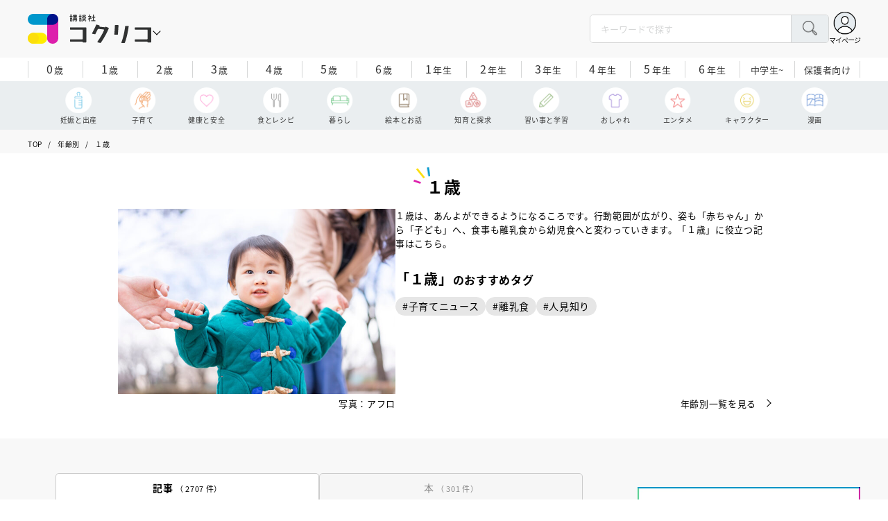

--- FILE ---
content_type: text/html; charset=utf-8
request_url: https://cocreco.kodansha.co.jp/ages/age1?page=1
body_size: 24920
content:











<!doctype html>
<html lang="ja">
  <head>
    


  <!-- NOTE: gigya用のScript Code -->
  <script src="https://cdns.gigya.com/js/gigya.js?apikey=4_Vjb_FUz6K6JjNrzlty4RXQ"></script>
 
  <!-- GTM DataLayer -->
  
  <script>
  var gigyaGlobalEventTracking = (function(){
    gigya.accounts.getAccountInfo({
      include: 'profile,data,identities-all,regSource',
      callback: function(res) {
        if (res.errorCode === 0 || res.errorCode === 206005) {
          /* GTM dataLayer push */
          window.dataLayer = window.dataLayer || [];
          dataLayer.push({
            'gig_code': res.UID,
            'event': 'gigya'
          });
          /* GTM dataLayer push */
        }
      }
    });
  });
  
  (function(callback){
    if (document.readyState === 'loading') {
      window.addEventListener('DOMContentLoaded', callback);
    } else {
      callback();
    }
  }(gigyaGlobalEventTracking));
  </script>
  <!-- END GTM DataLayer -->

    <script async src="https://securepubads.g.doubleclick.net/tag/js/gpt.js"></script>

<!-- DFP Header Tag Start -->
<script>
var googletag = googletag || {};
googletag.cmd = googletag.cmd || [];
var gptadslots = {};
googletag.cmd.push(function() {
googletag.defineSlot('/134974094/cocreco/CC_PC_rectangle_1st', ['fluid', [1, 1], [300, 250]], 'CC_PC_rectangle_1st').addService(googletag.pubads());
googletag.defineSlot('/134974094/cocreco/cocreco_PC_rectangle_2nd', [[1, 1], [300, 250], 'fluid'], 'cocreco_PC_rectangle_2nd').addService(googletag.pubads());
googletag.defineSlot('/134974094/cocreco/cocreco_PC_rectangle_3rd', ['fluid', [1, 1], [300, 250]], 'cocreco_PC_rectangle_3rd').addService(googletag.pubads());
googletag.defineSlot('/134974094/cocreco/cocreco_SP_rectangle_1st', ['fluid', [1, 1], [300, 250]], 'cocreco_SP_rectangle_1st').addService(googletag.pubads());
googletag.defineSlot('/134974094/cocreco/cocreco_SP_rectangle_2nd', [[1, 1], [300, 250], 'fluid'], 'cocreco_SP_rectangle_2nd').addService(googletag.pubads());
googletag.defineSlot('/134974094/cocreco/cocreco_SP_rectangle_3rd', [[1, 1], [300, 250], 'fluid'], 'cocreco_SP_rectangle_3rd').addService(googletag.pubads());
googletag.pubads()
    .setTargeting('URLs', location.pathname.substr(0,40))
    .setTargeting('Ref', document.referrer.length>0?document.referrer.split('/')[2]:'null')

googletag.pubads().enableSingleRequest();
googletag.enableServices();
  });
  
var cX = cX || {}; cX.callQueue = cX.callQueue || [];
cX.callQueue.push(['invoke', function () {
	var cx_segments = cX.getUserSegmentIds({ persistedQueryId: 'ecd8a91406d797e64447b1e941fffcac99f45a94' });
    googletag.cmd.push(function () {
    	googletag.pubads().setTargeting('CxSegments', cx_segments);
    });
    cX.getSegments("20cf87c26683f0c58e0e9a1fa917d76eaf94849b", function (segments) {
    	var contextualIds = [];
        cX.Array.forEach(segments, function (cxTypedSegment, index) {
        	if (cxTypedSegment.type === "contextual") {
        		contextualIds.push(cxTypedSegment.id);
            }
        });
        googletag.cmd.push(function () {
       		googletag.pubads().setTargeting("CxContext", contextualIds);
        });
   	});
}]);
</script>

<!-- End DFP Header Tag Start -->


<script>
  if (location.pathname.indexOf('/member') !== 0) {
    location_search = ''
    if (location.search != '') {
      location_search = '?' + location.search;
    }
    document.cookie = 'clipkit_return_uri=' + encodeURIComponent(location.pathname + location_search) + '; path=/';
  }
</script>
<!-- End OTAKAD Tag Start -->
    


<!-- headタグ内の上部に挿入されます -->
<!-- Google Tag Manager -->
<script>(function(w,d,s,l,i){w[l]=w[l]||[];w[l].push({'gtm.start':
new Date().getTime(),event:'gtm.js'});var f=d.getElementsByTagName(s)[0],
j=d.createElement(s),dl=l!='dataLayer'?'&l='+l:'';j.async=true;j.src=
'https://www.googletagmanager.com/gtm.js?id='+i+dl;f.parentNode.insertBefore(j,f);
})(window,document,'script','dataLayer','GTM-W5GRT7P');</script>
<!-- End Google Tag Manager -->

<script async src="https://securepubads.g.doubleclick.net/tag/js/gpt.js"></script>

<!-- DFP Header Tag Start -->
<script>
var googletag = googletag || {};
googletag.cmd = googletag.cmd || [];
var gptadslots = {};
googletag.cmd.push(function() {
  googletag.defineSlot('/134974094/cocreco/CC_SP_portal_rectangle_1st', [[1, 1], [300, 250], 'fluid'], 'CC_SP_portal_rectangle_1st').addService(googletag.pubads());
  googletag.defineSlot('/134974094/cocreco/CC_SP_portal_rectangle_2nd', [[1, 1], [300, 250], 'fluid'], 'CC_SP_portal_rectangle_2nd').addService(googletag.pubads());
  googletag.defineSlot('/134974094/cocreco/CC_SP_portal_rectangle_3rd', [[1, 1], [300, 250], 'fluid'], 'CC_SP_portal_rectangle_3rd').addService(googletag.pubads());
  googletag.defineSlot('/134974094/cocreco/CC_PC_portal_rectangle_1st', [[1, 1], [300, 250], 'fluid'], 'CC_PC_portal_rectangle_1st').addService(googletag.pubads());
  googletag.defineSlot('/134974094/cocreco/CC_PC_portal_rectangle_2nd', [[1, 1], [300, 250], 'fluid'], 'CC_PC_portal_rectangle_2nd').addService(googletag.pubads());
  googletag.defineSlot('/134974094/cocreco/CC_PC_portal_rectangle_3rd', [[1, 1], [300, 250], 'fluid'], 'CC_PC_portal_rectangle_3rd').addService(googletag.pubads());

  googletag.pubads().enableSingleRequest();
  googletag.enableServices();
});
</script>

    <meta charset="UTF-8">
    <meta name="format-detection" content="telephone=no">
    <meta name="viewport" content="width=device-width, initial-scale=1.0, user-scalable=0">
    <title>１歳 - 講談社コクリコ｜講談社</title>
    <link rel="stylesheet" href="//cdn.jsdelivr.net/fontawesome/4.7.0/css/font-awesome.min.css">
    
    <script src="https://d34gglw95p9zsk.cloudfront.net/clipkit/javascripts/default-1.0.js"></script>
    <script src="https://d34gglw95p9zsk.cloudfront.net/resources/assets/000/003/294/original/jquery-3.6.1.min.js?1671152875"></script>
    <script src="https://d34gglw95p9zsk.cloudfront.net/resources/assets/000/000/852/original/image_restriction.js?1750226055"></script>
    
    <link rel="shortcut icon" type="image/vnd.microsoft.icon" href="https://d34gglw95p9zsk.cloudfront.net/resources/assets/000/003/019/original/favicon.png?1671152093">
    <link rel="icon" type="image/x-icon" href="https://d34gglw95p9zsk.cloudfront.net/resources/assets/000/003/019/original/favicon.png?1671152093">
    <link rel="shortcut icon" type="image/x-icon" href="https://d34gglw95p9zsk.cloudfront.net/resources/assets/000/003/019/original/favicon.png?1671152093">
    <link rel="apple-touch-icon" href="https://d34gglw95p9zsk.cloudfront.net/resources/assets/000/003/019/original/favicon.png?1671152093" sizes="180x180">
    <link rel="apple-touch-icon-precomposed" href="https://d34gglw95p9zsk.cloudfront.net/resources/assets/000/003/019/original/favicon.png?1671152093" sizes="180x180">
    <link rel="icon" type="image/png" href="https://d34gglw95p9zsk.cloudfront.net/resources/assets/000/003/019/original/favicon.png?1671152093" sizes="192x192">

    <link rel="stylesheet" href="https://use.typekit.net/fud1zgn.css">
    <link href="https://fonts.googleapis.com/css?family=Noto+Sans+JP:300,400,500,700&display=swap" rel="stylesheet">

    

    <!-- CSS-->
    <link rel="stylesheet" href="https://d34gglw95p9zsk.cloudfront.net/resources/assets/000/003/278/original/reset_application-1.0.css?1671152867">
    <link rel="stylesheet" href="https://d34gglw95p9zsk.cloudfront.net/resources/assets/000/003/284/original/slick.css?1671152868">
    <link rel="stylesheet" href="https://d34gglw95p9zsk.cloudfront.net/resources/assets/000/003/286/original/slick-theme.css?1671152869">
    <link rel="stylesheet" href="https://d34gglw95p9zsk.cloudfront.net/resources/assets/000/003/288/original/common.css?1764725189">
    <link rel="stylesheet" href="https://d34gglw95p9zsk.cloudfront.net/resources/assets/000/003/292/original/item.css?1759899577">
    <link rel="stylesheet" href="https://d34gglw95p9zsk.cloudfront.net/resources/assets/000/005/778/original/portal.css?1759900245">
    <link rel="stylesheet" href="https://d34gglw95p9zsk.cloudfront.net/resources/assets/000/003/290/original/style_add.css?1759379310">
    <link rel="stylesheet" href="https://d34gglw95p9zsk.cloudfront.net/resources/assets/000/003/301/original/custom-application.css?1676943710">
    
  <link rel="canonical" href="https://cocreco.kodansha.co.jp/ages/age1">
  <meta name="description" content="「１歳」は、あんよができるようになるころ。行動範囲が広がり、「赤ちゃん」から「子ども」へと変わっていく「１歳」の育児に役立つ記事を紹介します。">
  <meta name="twitter:card" content="summary_large_image">
  <meta name="twitter:domain" content="cocreco.kodansha.co.jp">
  <meta name="twitter:title" content="１歳 - 講談社コクリコ｜講談社">
  <meta name="twitter:image" content="https://d34gglw95p9zsk.cloudfront.net/ages/images/000/000/002/medium/ce24ebe1-7649-4c22-9a84-23fbda4514aa.jpg?1671005244">
  <meta name="twitter:description" content="「１歳」は、あんよができるようになるころ。行動範囲が広がり、「赤ちゃん」から「子ども」へと変わっていく「１歳」の育児に役立つ記事を紹介します。">
  <meta property="og:site_name" content="講談社コクリコ｜講談社">
  <meta property="og:title" content="１歳 - 講談社コクリコ｜講談社">
  <meta property="og:description" content="「１歳」は、あんよができるようになるころ。行動範囲が広がり、「赤ちゃん」から「子ども」へと変わっていく「１歳」の育児に役立つ記事を紹介します。">
  <meta property="og:type" content="website">
  <meta property="og:url" content="https://cocreco.kodansha.co.jp/ages/age1">
  <meta property="og:image" content="https://d34gglw95p9zsk.cloudfront.net/ages/images/000/000/002/large/ce24ebe1-7649-4c22-9a84-23fbda4514aa.jpg?1671005244">

    <!-- start head要素下部 -->
<!-- headタグ内の下部に挿入されます -->
<!-- end head要素下部 -->

    


  <script>
    $(function(){
      gigya.accounts.verifyLogin({
        callback: function(response) {
          if (response.errorCode !== 0) {
            // 非ログイン
          } else {
            // ログイン
            $('.js-login').attr('href', $('.js-login').data('signed-href'));
            $.ajax({
                url: '/users/me.json',
                type: 'GET',
                dataType: 'json',
                headers: {
                  "Content-Type": 'application/json'
                },
                processData: false
            })
            .done(function(response){
              if (response.user != null && response.user.image_medium_url.match(/missing\.png/) == null) {
                $('.js-login').html('<img class="header__login__profile--img" src="'+ response.user.image_medium_url +'" />');
              } else {
                $('.js-login .fa-user-circle').addClass('header__login__profile--keycolor');
              }
            });
          }
        }
      });
    });
  </script>


<script>
  if (location.pathname.indexOf('/member') !== 0 && location.pathname.indexOf('/akaiyume/member') !== 0 && location.pathname.indexOf('/akaiyume/choice') !== 0 && location.pathname.indexOf('/akaiyume/uec_form') !== 0) {
    location_search = ''
    if (location.search != '') {
      location_search = '?' + location.search;
    }
    document.cookie = 'clipkit_return_uri=' + encodeURIComponent(location.pathname + location_search) + '; path=/';
  } else if (location.pathname.indexOf('/akaiyume/member/sign_in') === 0) {
    const urlParams = new URLSearchParams(location.search);
    const returnPath = urlParams.get('return_path');
    if (returnPath) {
      document.cookie = 'clipkit_return_uri=' + encodeURIComponent(returnPath) + '; path=/';
    }
  }
</script>

<!-- お気に入りボタンのjs -->
<script src="https://d34gglw95p9zsk.cloudfront.net/resources/assets/000/002/565/original/favorite.js?1648083544"></script>
  <meta name="csrf-param" content="authenticity_token" />
<meta name="csrf-token" content="AO9NSBxYUlCqBkQeH7CzESRycE6KHxMIuVa4PREDiOikEmPYowITfC5gvo1yi/qi0XxXIigoH9vY501u501ciw==" /><link rel="next" href="/ages/age1?page=2" /><script>window.routing_root_path = '';
window.site_name = 'media';
I18n.defaultLocale = 'ja';
I18n.locale = 'ja';</script></head>

  
  <body class="l-age l-age--age1">
  

<!-- bodyタグ内の下部に挿入されます -->
<!-- Google Tag Manager (noscript) -->
<noscript><iframe src="https://www.googletagmanager.com/ns.html?id=GTM-W5GRT7P"
height="0" width="0" style="display:none;visibility:hidden"></iframe></noscript>
<!-- End Google Tag Manager (noscript) -->
    <div class="st-wrapper">

<header class="st-header" role="banner">
  <div class="st-header__body">
    <form action="/search" method="get" onsubmit="return detailedSearch()">
      <div class="st-header__cont">
        <div class="st-header__inner"> 
          <div class="st-header__ttl">

            <div class="st-header__ttl__logo"><a href="/"><img src="https://d34gglw95p9zsk.cloudfront.net/resources/assets/000/003/275/original/logo.svg?1671152153" alt="講談社コクリコ"/></a></div>

            <button class="st-header__btn" type="button"></button>
          </div>
          <div class="st-header__left">
            <div class="st-header__box-wrap">
              <div class="st-header__box">
                <input class="st-header__box__txt js-pc-search js-search__pc__keyword" type="search" name="search" placeholder="キーワードで探す"/>
                <button class="st-header__box__btn" type="submit"></button>
              </div>
            </div>
            <div class="st-header__mypage">
              <a class="js-login" href="/member/sign_in?return_path=/ages/age1" data-signed-href="/member/mypage"></a>
              <span class="st-header__mypage__txt_out">マイページ</span>
            </div>
          </div>
        </div>
                <div class="st-header__links">
          <div class="st-header__links__inner">
            <ul class="st-header__links__list"> 
              <li> <a href="/">
                  <div class="st-header__links__img st-header__links__img--cocreco-kodansha"><img src="https://d34gglw95p9zsk.cloudfront.net/resources/assets/000/003/253/original/ic_logo_cocreco-kodansha.svg?1671152148" alt="講談社コクリコ"/></div>
                  <p class="st-header__links__txt">講談社コクリコ</p></a></li>
              <li> <a href="https://cocreco.kodansha.co.jp/cocreco">
                  <div class="st-header__links__img st-header__links__img--cocreco"><img src="https://d34gglw95p9zsk.cloudfront.net/resources/assets/000/003/254/original/ic_logo_cocreco.svg?1671152148" alt="コクリコ"/></div>
                  <p class="st-header__links__txt">コクリコ</p></a></li>
              <li> <a href="https://cocreco.kodansha.co.jp/move">
                  <div class="st-header__links__img st-header__links__img--move"><img src="https://d34gglw95p9zsk.cloudfront.net/resources/assets/000/003/256/original/ic_logo_move.svg?1671152149" alt="講談社の動く図鑑MOVE"/></div>
                  <p class="st-header__links__txt"><small>講談社の</small>動く図鑑MOVE</p></a></li>
              <li> <a href="https://cocreco.kodansha.co.jp/genki">
                  <div class="st-header__links__img st-header__links__img--genki"><img src="https://d34gglw95p9zsk.cloudfront.net/resources/assets/000/003/977/original/ic_logo_genki.svg?1703049125" alt="WEB げんき"/></div>
                  <p class="st-header__links__txt">WEB げんき</p></a></li>
              <li> <a href="https://cocreco.kodansha.co.jp/telemaga">
                  <div class="st-header__links__img st-header__links__img--telemaga"><img src="https://d34gglw95p9zsk.cloudfront.net/resources/assets/000/003/257/original/ic_logo_telemaga.svg?1671152149" alt="TELEMAGA.net"/></div>
                  <p class="st-header__links__txt">TELEMAGA.net</p></a></li>
              <li> <a href="https://cocreco.kodansha.co.jp/anehime">
                  <div class="st-header__links__img st-header__links__img--anehime"><img src="https://d34gglw95p9zsk.cloudfront.net/resources/assets/000/003/252/original/ic_logo_anehime.svg?1671152148" alt="Aneひめ.net"/></div>
                  <p class="st-header__links__txt">Aneひめ.net</p></a></li>
              <!--<li> <a href="https://cocreco.kodansha.co.jp/charamel/ikkinzu">-->
              <!--    <div class="st-header__links__img st-header__links__img--ikkinzu"><img src="https://d34gglw95p9zsk.cloudfront.net/resources/assets/000/003/806/original/ic_logo_ikkinzu.svg?1684401128" alt="いっきんず"/></div>-->
              <!--    <p class="st-header__links__txt">いっきんず</p></a></li>-->
              <li> <a href="https://cocreco.kodansha.co.jp/ehon">
                  <div class="st-header__links__img st-header__links__img--ehon"><img src="https://d34gglw95p9zsk.cloudfront.net/resources/assets/000/003/926/original/ic_logo_ehon.svg?1695880746" alt="えほん通信"/></div>
                  <p class="st-header__links__txt"><small>講談社</small>えほん通信</p></a></li>
              <li> <a href="https://cocreco.kodansha.co.jp/aoitori">
                  <div class="st-header__links__img st-header__links__img--aoitori"><img src="https://d34gglw95p9zsk.cloudfront.net/resources/assets/000/004/068/original/ic_logo_aoitori.svg?1709086901" alt="青い鳥文庫"/></div>
                  <p class="st-header__links__txt">青い鳥文庫</p></a></li>
              <li>
                <a href="https://cocreco.kodansha.co.jp/akaiyume">
                  <div class="st-header__links__img st-header__links__img--akaiyume"><img src="https://d34gglw95p9zsk.cloudfront.net/resources/assets/000/004/823/original/ic_logo_akaiyume.svg?1726188704" alt="赤い夢学園"/></div>
                  <p class="st-header__links__txt"><small>はやみねかおる FAN CLUB</small>赤い夢学園</p>
                </a>
              </li>
            </ul>
          </div>
        </div>
        
      </div>
      <div class="st-header__search">
        <div class="st-header__search__body">
          <div class="st-header__search__inner">
            <div class="st-header__search__box">
              <input class="st-header__search__box__txt js-search__keyword" type="search" name="search" placeholder="キーワードで探す"/>
              <button class="st-header__search__box__btn" type="submit"></button>
            </div>
            <div class="st-header__search__cont">

              <div class="st-header__search__cont__block st-header__search__cont__block--tag">
                <p class="st-header__search__cont__block__ttl">人気ワード</p>
                <ul class="st-header__search__cont__item st-header__search__cont__item--tag js-search__header__tags">
<!-- loop START -->



  
    
    
  
    
    
    
                  <li>
                    <input class="st-header__search__cont__item__mark" type="checkbox" id="item01_checkbox1" value="イヤイヤ期"/>
                    <label class="st-header__search__cont__item__label" for="item01_checkbox1">イヤイヤ期</label>
                  </li>
    
  
    
    
    
                  <li>
                    <input class="st-header__search__cont__item__mark" type="checkbox" id="item01_checkbox2" value="絵本"/>
                    <label class="st-header__search__cont__item__label" for="item01_checkbox2">絵本</label>
                  </li>
    
  
    
    
    
                  <li>
                    <input class="st-header__search__cont__item__mark" type="checkbox" id="item01_checkbox3" value="不登校"/>
                    <label class="st-header__search__cont__item__label" for="item01_checkbox3">不登校</label>
                  </li>
    
  
    
    
    
                  <li>
                    <input class="st-header__search__cont__item__mark" type="checkbox" id="item01_checkbox4" value="図鑑"/>
                    <label class="st-header__search__cont__item__label" for="item01_checkbox4">図鑑</label>
                  </li>
    
  
    
    
    
                  <li>
                    <input class="st-header__search__cont__item__mark" type="checkbox" id="item01_checkbox5" value="中学受験"/>
                    <label class="st-header__search__cont__item__label" for="item01_checkbox5">中学受験</label>
                  </li>
    
  

<!-- loop END -->
                  
                </ul>
              </div>
              <div class="st-header__search__cont__block st-header__search__cont__block--age">
                <p class="st-header__search__cont__block__ttl">年齢・学年</p>
                <ul class="st-header__search__cont__item st-header__search__cont__item--age js-search__header__ages">
                  <li>
                    <input class="st-header__search__cont__item__mark" type="checkbox" id="item02_checkbox01" value="0歳"/>
                    <label class="st-header__search__cont__item__label" for="item02_checkbox01">0歳</label>
                  </li>
                  <li>
                    <input class="st-header__search__cont__item__mark" type="checkbox" id="item02_checkbox02" value="1歳"/>
                    <label class="st-header__search__cont__item__label" for="item02_checkbox02">1歳</label>
                  </li>
                  <li>
                    <input class="st-header__search__cont__item__mark" type="checkbox" id="item02_checkbox03" value="2歳"/>
                    <label class="st-header__search__cont__item__label" for="item02_checkbox03">2歳</label>
                  </li>
                  <li>
                    <input class="st-header__search__cont__item__mark" type="checkbox" id="item02_checkbox04" value="3歳"/>
                    <label class="st-header__search__cont__item__label" for="item02_checkbox04">3歳</label>
                  </li>
                  <li>
                    <input class="st-header__search__cont__item__mark" type="checkbox" id="item02_checkbox05" value="4歳"/>
                    <label class="st-header__search__cont__item__label" for="item02_checkbox05">4歳</label>
                  </li>
                  <li>
                    <input class="st-header__search__cont__item__mark" type="checkbox" id="item02_checkbox06" value="5歳"/>
                    <label class="st-header__search__cont__item__label" for="item02_checkbox06">5歳</label>
                  </li>
                  <li>
                    <input class="st-header__search__cont__item__mark" type="checkbox" id="item02_checkbox07" value="6歳"/>
                    <label class="st-header__search__cont__item__label" for="item02_checkbox07">6歳</label>
                  </li>
                  <li>
                    <input class="st-header__search__cont__item__mark" type="checkbox" id="item02_checkbox08" value="小学1年生"/>
                    <label class="st-header__search__cont__item__label" for="item02_checkbox08">1年生</label>
                  </li>
                  <li>
                    <input class="st-header__search__cont__item__mark" type="checkbox" id="item02_checkbox09" value="小学2年生"/>
                    <label class="st-header__search__cont__item__label" for="item02_checkbox09">2年生</label>
                  </li>
                  <li>
                    <input class="st-header__search__cont__item__mark" type="checkbox" id="item02_checkbox10" value="小学3年生"/>
                    <label class="st-header__search__cont__item__label" for="item02_checkbox10">3年生</label>
                  </li>
                  <li>
                    <input class="st-header__search__cont__item__mark" type="checkbox" id="item02_checkbox11" value="小学4年生"/>
                    <label class="st-header__search__cont__item__label" for="item02_checkbox11">4年生</label>
                  </li>
                  <li>
                    <input class="st-header__search__cont__item__mark" type="checkbox" id="item02_checkbox12" value="小学5年生"/>
                    <label class="st-header__search__cont__item__label" for="item02_checkbox12">5年生</label>
                  </li>
                  <li>
                    <input class="st-header__search__cont__item__mark" type="checkbox" id="item02_checkbox13" value="小学6年生"/>
                    <label class="st-header__search__cont__item__label" for="item02_checkbox13">6年生</label>
                  </li>
                  <li>
                    <input class="st-header__search__cont__item__mark" type="checkbox" id="item02_checkbox14" value="中学生〜"/>
                    <label class="st-header__search__cont__item__label" for="item02_checkbox14">中学生~</label>
                  </li>
                  <li>
                    <input class="st-header__search__cont__item__mark" type="checkbox" id="item02_checkbox15" value="保護者向け"/>
                    <label class="st-header__search__cont__item__label st-header__search__cont__item__label--fz" for="item02_checkbox15">保護者向け</label>
                  </li>
                </ul>
              </div>
            </div>
            <div class="st-header__search__btn-area">
              <button class="st-header__search__btn js-header__search__btn" type="submit">検索する</button>
            </div>
          </div>
          <button class="st-header__search__close" type="button"></button>
        </div>
      </div>
    </form>
    <div class="t-carousel">
      <div class="t-carousel__age js-scroll"><span class="js-scroll__btn js-scroll__btn--prev"></span><span class="js-scroll__btn js-scroll__btn--next"></span>
        <div class="t-carousel__inner js-scroll__area js-mousedragscroll">
          <ul class="t-carousel__age__list js-scroll__cont">
            <li> <a href="/ages/age0/" ontouchstart=""> <span class="t-carousel__age__num">0</span>歳</a></li>
            <li> <a href="/ages/age1/" ontouchstart=""> <span class="t-carousel__age__num">1</span>歳</a></li>
            <li> <a href="/ages/age2/" ontouchstart=""> <span class="t-carousel__age__num">2</span>歳</a></li>
            <li> <a href="/ages/age3/" ontouchstart=""> <span class="t-carousel__age__num">3</span>歳</a></li>
            <li> <a href="/ages/age4/" ontouchstart=""> <span class="t-carousel__age__num">4</span>歳</a></li>
            <li> <a href="/ages/age5/" ontouchstart=""> <span class="t-carousel__age__num">5</span>歳</a></li>
            <li> <a href="/ages/age6/" ontouchstart=""> <span class="t-carousel__age__num">6</span>歳</a></li>
            <li> <a href="/ages/elementary1/" ontouchstart=""> <span class="t-carousel__age__num">1</span>年生</a></li>
            <li> <a href="/ages/elementary2/" ontouchstart=""> <span class="t-carousel__age__num">2</span>年生</a></li>
            <li> <a href="/ages/elementary3/" ontouchstart=""> <span class="t-carousel__age__num">3</span>年生</a></li>
            <li> <a href="/ages/elementary4/" ontouchstart=""> <span class="t-carousel__age__num">4</span>年生</a></li>
            <li> <a href="/ages/elementary5/" ontouchstart=""> <span class="t-carousel__age__num">5</span>年生</a></li>
            <li> <a href="/ages/elementary6/" ontouchstart=""> <span class="t-carousel__age__num">6</span>年生</a></li>
            <li class="t-carousel__age__fz"><a href="/ages/over13/" ontouchstart="">中学生~</a></li>
            <li class="t-carousel__age__fz t-carousel__age__lg"><a href="/ages/parent/" ontouchstart="">保護者向け</a></li>
          </ul>
        </div>
      </div>
      <div class="t-carousel__genre js-scroll"><span class="js-scroll__btn js-scroll__btn--prev"></span><span class="js-scroll__btn js-scroll__btn--next"></span>
        <div class="t-carousel__inner js-scroll__area js-mousedragscroll">
          <ul class="t-carousel__genre__list js-scroll__cont">
            <li> <a class="t-carousel__genre--birth" href="/genres/birth" ontouchstart=""><span class="t-carousel__genre__txt">妊娠と出産</span></a></li>
            <li> <a class="t-carousel__genre--childcare" href="/genres/childcare/" ontouchstart=""><span class="t-carousel__genre__txt">子育て</span></a></li>
            <li> <a class="t-carousel__genre--health" href="/genres/health/" ontouchstart=""><span class="t-carousel__genre__txt">健康と安全</span></a></li>
            <li> <a class="t-carousel__genre--eat" href="/genres/eat/" ontouchstart=""><span class="t-carousel__genre__txt">食とレシピ</span></a></li>
            <li> <a class="t-carousel__genre--life" href="/genres/life/" ontouchstart=""><span class="t-carousel__genre__txt">暮らし</span></a></li>
            <li> <a class="t-carousel__genre--story" href="/genres/story/" ontouchstart=""><span class="t-carousel__genre__txt">絵本とお話</span></a></li>
            <li> <a class="t-carousel__genre--education" href="/genres/education/" ontouchstart=""><span class="t-carousel__genre__txt">知育と探求</span></a></li>
            <li> <a class="t-carousel__genre--study" href="/genres/study/" ontouchstart=""><span class="t-carousel__genre__txt">習い事と学習</span></a></li>
            <li> <a class="t-carousel__genre--fashion" href="/genres/fashion/" ontouchstart=""><span class="t-carousel__genre__txt">おしゃれ</span></a></li>
            <li> <a class="t-carousel__genre--entertainment" href="/genres/entertainment/" ontouchstart=""><span class="t-carousel__genre__txt">エンタメ</span></a></li>
            <li> <a class="t-carousel__genre--character" href="/genres/character/" ontouchstart=""><span class="t-carousel__genre__txt">キャラクター</span></a></li>
            <li> <a class="t-carousel__genre--manga" href="/genres/manga/" ontouchstart=""><span class="t-carousel__genre__txt">漫画</span></a></li>
          </ul>
        </div>
      </div>
    </div>
  </div>
  <nav class="st-nav" role="navigation" id="nav">
    <div class="st-nav__inner">
      <div class="st-nav__cont">
        <div class="st-nav__cont__item"><a href="/genres/" ontouchstart=""> <span class="st-nav__img"><img src="https://d34gglw95p9zsk.cloudfront.net/resources/assets/000/003/045/original/ic_nav_01.png?1671152099" alt="ジャンル" width="18" height="20.7"/></span><span class="st-nav__txt">ジャンル</span></a></div>
        <div class="st-nav__cont__item"><a href="/ranking" ontouchstart=""> <span class="st-nav__img"><img src="https://d34gglw95p9zsk.cloudfront.net/resources/assets/000/003/047/original/ic_nav_03.png?1671152100" alt="ランキング" width="22" height="22"/></span><span class="st-nav__txt">ランキング</span></a></div>
        <div class="st-nav__cont__item"><a href="/event_present" ontouchstart=""> <span class="st-nav__img"><img src="https://d34gglw95p9zsk.cloudfront.net/resources/assets/000/003/046/original/ic_nav_02.png?1671152099" alt="イベント・プレゼント" width="30" height="28"/></span><span class="st-nav__txt st-nav__txt--lg">イベント<br/>プレゼント</span></a></div>
        <div class="st-nav__cont__item"><a class="js-sp-search" href="" ontouchstart="/search"><span class="st-nav__img"><img src="https://d34gglw95p9zsk.cloudfront.net/resources/assets/000/003/048/original/ic_nav_04.png?1671152100" alt="検索" width="22" height="22"/></span><span class="st-nav__txt">検索</span></a></div>
        <div class="st-nav__cont__item">
          <button class="st-nav__btn"><span class="st-nav__img"><img src="https://d34gglw95p9zsk.cloudfront.net/resources/assets/000/003/054/original/ic_nav_10.png?1671152101" alt="メニューボタン"/></span></button>
        </div>
      </div>
    </div>
    <div class="st-nav__body">
      <div class="st-nav__body__inner"> 
        <div class="st-nav__head"> 
          <p class="st-nav__head__ttl"><span class="st-nav__head__ttl__img"><img src="https://d34gglw95p9zsk.cloudfront.net/resources/assets/000/003/275/original/logo.svg?1671152153" alt="コクリコ"/></span>をもっと楽しもう</p>
          <p class="st-nav__head__txt">「コクリコ」の会員サービス「講談社コクリコCLUB」（無料）は、メルマガ、イベント、プレゼントなどの各種サービスや便利機能が盛りだくさんです。</p>
          <div class="st-nav__head__btn">
            <div class="btn btn--nav btn--nav-login"><a href="https://cocreco.kodansha.co.jp/member/sign_in?return_path=/" ontouchstart="">ログイン</a></div>
            <div class="btn btn--nav btn--nav-touroku"><a href="https://cocreco.kodansha.co.jp/member/sign_up?return_path=/" ontouchstart="">新規会員登録</a></div>
          </div>
        </div>
        <ul class="st-nav__list">
          <li><a href="/general" ontouchstart="">新着記事</a></li>
          <li class="st-nav__list__acc js-acc">
            <p class="st-nav__list__acc__txt js-acc__btn">記事一覧</p>
            <ul class="st-nav__menu js-acc__cont">
              <li> <a href="/genres/birth" ontouchstart="">妊娠と出産</a></li>
              <li> <a href="/genres/childcare" ontouchstart="">子育て</a></li>
              <li> <a href="/genres/health" ontouchstart="">健康と安全</a></li>
              <li> <a href="/genres/eat" ontouchstart="">食とレシピ</a></li>
              <li> <a href="/genres/life" ontouchstart="">暮らし</a></li>
              <li> <a href="/genres/story" ontouchstart="">絵本とお話</a></li>
              <li> <a href="/genres/education" ontouchstart="">知育と探求</a></li>
              <li> <a href="/genres/study" ontouchstart="">習い事と学習</a></li>
              <li> <a href="/genres/fashion" ontouchstart="">おしゃれ</a></li>
              <li> <a href="/genres/entertainment" ontouchstart="">エンタメ</a></li>
              <li> <a href="/genres/character" ontouchstart="">キャラクター</a></li>
              <li> <a href="/genres/manga" ontouchstart="">漫画</a></li>
            </ul>
          </li>
          <li><a href="/ranking/" ontouchstart="">ランキング</a></li>
          <li><a href="/series/" ontouchstart="">連載</a></li>
          <li><a href="/event/" ontouchstart="">イベント一覧</a></li>
          <li><a href="/present/" ontouchstart="">プレゼント一覧</a></li>
          <li><a href="/catalog" ontouchstart="">新刊</a></li>
          <li><a href="/magazine" ontouchstart="">雑誌</a></li>
          <li><a href="/about" ontouchstart="">講談社コクリコCLUBについて</a></li>
        </ul>
        <div class="st-nav__bottom">
          <div class="st-nav__bottom__inner"> 
            <div class="st-nav__bottom__family">
              <div class="st-nav__bottom__family__head"> <a href="/">
                  <div class="st-nav__bottom__family__img"><img src="https://d34gglw95p9zsk.cloudfront.net/resources/assets/000/003/247/original/ic_footer-logo_cocreco-kodansha.svg?1671152147" alt="講談社コクリコ"/></div>
                  <p class="st-nav__bottom__family__txt">講談社コクリコ</p></a></div>
              <p class="st-nav__bottom__family__ttl">ファミリーサイト</p>
              <ul class="st-nav__bottom__family__list">
                <li> <a href="https://cocreco.kodansha.co.jp/cocreco" target="_blank">
                    <div class="st-nav__bottom__family__img"><img src="https://d34gglw95p9zsk.cloudfront.net/resources/assets/000/003/248/original/ic_footer-logo_cocreco.svg?1671152147" alt="コクリコ"/></div>
                    <p class="st-nav__bottom__family__txt">コクリコ</p></a></li>
                <li> <a href="https://cocreco.kodansha.co.jp/move" target="_blank">
                    <div class="st-nav__bottom__family__img"><img src="https://d34gglw95p9zsk.cloudfront.net/resources/assets/000/003/250/original/ic_footer-logo_move.svg?1671152147" alt="講談社の動く図鑑MOVE"/></div>
                    <p class="st-nav__bottom__family__txt"><small>講談社の</small>動く図鑑MOVE</p></a></li>
                <li> <a href="https://cocreco.kodansha.co.jp/genki" target="_blank">
                    <div class="st-nav__bottom__family__img"><img src="https://d34gglw95p9zsk.cloudfront.net/resources/assets/000/003/982/original/ic_footer-logo_genki.svg?1703049683" alt="WEB げんき"/></div>
                    <p class="st-nav__bottom__family__txt">WEB げんき</p></a></li>
                <li> <a href="https://cocreco.kodansha.co.jp/telemaga" target="_blank">
                    <div class="st-nav__bottom__family__img"><img src="https://d34gglw95p9zsk.cloudfront.net/resources/assets/000/003/251/original/ic_footer-logo_telemaga.svg?1671152148" alt="TELEMAGA.net"/></div>
                    <p class="st-nav__bottom__family__txt">TELEMAGA.net</p></a></li>
                <li> <a href="https://cocreco.kodansha.co.jp/anehime" target="_blank">
                    <div class="st-nav__bottom__family__img"><img src="https://d34gglw95p9zsk.cloudfront.net/resources/assets/000/003/246/original/ic_footer-logo_anehime.svg?1671152146" alt="Aneひめ.net"/></div>
                    <p class="st-nav__bottom__family__txt">Aneひめ.net</p></a></li>
                <!--<li> <a href="https://cocreco.kodansha.co.jp/charamel/ikkinzu" target="_blank">-->
                <!--    <div class="st-nav__bottom__family__img"><img src="https://d34gglw95p9zsk.cloudfront.net/resources/assets/000/003/806/original/ic_logo_ikkinzu.svg?1684401128" alt="いっきんず"/></div>-->
                <!--    <p class="st-nav__bottom__family__txt">いっきんず</p></a></li>-->
                <li> <a href="https://cocreco.kodansha.co.jp/ehon" target="_blank">
                    <div class="st-nav__bottom__family__img"><img src="https://d34gglw95p9zsk.cloudfront.net/resources/assets/000/003/926/original/ic_logo_ehon.svg?1695880746" alt="えほん通信"/></div>
                    <p class="st-nav__bottom__family__txt"><small>講談社</small>えほん通信</p></a></li>
                <li> <a href="https://cocreco.kodansha.co.jp/aoitori">
                  <div class="st-nav__bottom__family__img"><img src="https://d34gglw95p9zsk.cloudfront.net/resources/assets/000/004/068/original/ic_logo_aoitori.svg?1709086901" alt="青い鳥文庫"/></div>
                  <p class="st-nav__bottom__family__txt">青い鳥文庫</p></a></li>
                <li> <a href="https://cocreco.kodansha.co.jp/akaiyume">
                  <div class="st-nav__bottom__family__img"><img src="https://d34gglw95p9zsk.cloudfront.net/resources/assets/000/004/823/original/ic_logo_akaiyume.svg?1726188704" alt="赤い夢学園"/></div>
                  <p class="st-nav__bottom__family__txt"><small>はやみねかおる FAN CLUB</small>赤い夢学園</p></p></a></li>
              </ul>
            </div>
            <ul class="st-footer__list"> 
              
              <li> <a href="https://bom-bom-academy.com/" target="_blank">ボンボンアカデミー</a></li>
              <li> <a href="http://disneyfan.kodansha.co.jp/" target="_blank">ディズニーファン</a></li>
              <li> <a href="https://rekishimanga.jp/" target="_blank">講談社の学習まんが 日本の歴史</a></li>
              <li> <a href="https://ohanashitai.kodansha.co.jp/" target="_blank">本とあそぼう 全国訪問おはなし隊</a></li>

            </ul>
            <div class="st-footer__cont st-nav__bottom__item">
              <ul class="st-nav__bottom__contact">
                <li> <a href="/contact" ontouchstart="">お問い合わせ</a></li>
                <li> <a href="https://www.kodansha.co.jp/privacy/index.html" target="_blank">プライバシーポリシー</a></li>
              </ul>
              <div class="st-nav__bottom__sns">
                <div class="st-nav__bottom__sns__item"> <a href="https://twitter.com/cocrecoOfficial" target="_blank"> <img src="https://d34gglw95p9zsk.cloudfront.net/resources/assets/000/003/931/original/sns_icon_09.svg?1702617416" alt="Twitter"/></a></div>
                <div class="st-nav__bottom__sns__item"> <a href="https://www.instagram.com/cocreco_official/" target="_blank"> <img src="https://d34gglw95p9zsk.cloudfront.net/resources/assets/000/003/240/original/ic_footer_instagram.svg?1671152145" alt="Instagram"/></a></div>
                <div class="st-nav__bottom__sns__item"> <a href="https://www.youtube.com/@cocrecoOfficial" target="_blank"> <img src="https://d34gglw95p9zsk.cloudfront.net/resources/assets/000/003/245/original/ic_footer_youtube.svg?1671152146" alt="YouTube"/></a></div>
                <div class="st-nav__bottom__sns__item"> <a href="https://www.tiktok.com/@cocreco_official" target="_blank"> <img src="https://d34gglw95p9zsk.cloudfront.net/resources/assets/000/003/243/original/ic_footer_tiktok.svg?1671152146" alt="TikTok"/></a></div>
              </div>
            </div>
          </div>
        </div>
      </div>
      <div class="st-nav__close"></div>
    </div>
  </nav>
</header>


      





<main class="st-main">
  <div class="breadcrumb">
    <ul class="breadcrumb__item">
      <li><a href="/">TOP</a></li>
      <li><a href="/ages">年齢別</a></li>
      <li>１歳</li>
    </ul>
  </div>
  <section class="l-sec">
    <h2 class="l-sec__ttl"><span class="l-sec__txt">
      １歳

      </span>
    </h2>
    <div class="l-sec__cont">
      <figure>
        <img src="https://d34gglw95p9zsk.cloudfront.net/ages/images/000/000/002/medium/ce24ebe1-7649-4c22-9a84-23fbda4514aa.jpg?1671005244" alt="" loading="lazy">
        <figcaption>写真：アフロ</figcaption>
      </figure>
      <div class="l-sec__desc">
        <p class="l-sec__desc__txt">１歳は、あんよができるようになるころです。行動範囲が広がり、姿も「赤ちゃん」から「子ども」へ、食事も離乳食から幼児食へと変わっていきます。「１歳」に役立つ記事はこちら。</p>
        <div class="l-sec__desc__tag">
          <p class="l-sec__desc__tag__ttl"><span class="l-sec__desc__tag__txt">「１歳」</span>のおすすめタグ</p>
          <ul class="t-sec__list t-tag__list">
            <!-- loop START -->
            
            
              
                
                
                  <li><a href="/tags/%E5%AD%90%E8%82%B2%E3%81%A6%E3%83%8B%E3%83%A5%E3%83%BC%E3%82%B9"><span>#</span>子育てニュース</a></li>
                
              
                
                
                  <li><a href="/tags/%E9%9B%A2%E4%B9%B3%E9%A3%9F"><span>#</span>離乳食</a></li>
                
              
                
                
                  <li><a href="/tags/%E4%BA%BA%E8%A6%8B%E7%9F%A5%E3%82%8A"><span>#</span>人見知り</a></li>
                
              
            
            <!-- loop END -->
          </ul>
        </div>
        <div class="l-sec__desc__link"><a href="/ages/" ontouchstart="">年齢別一覧を見る</a></div>
      </div>
    </div>
  </section>
  <div class="st-main__body">
    <div class="t-col">
      <div class="t-col__left"> 
        <div class="t-col__left__cont">
          <div class="tab">
            <div class="tab__label">
              <a href="/ages/age1" data-tab="0" tab-name="tab1" class="is-active">記事
<span class="tab__label__num">（


2707
件）</span>
              </a>
              <a href="/ages/age1?kind=book"  data-tab="1" tab-name="tab1">本
<span class="tab__label__num">（



301
件）</span>
              </a></div>


            <div class="tab__panel">

              <div class="tab__cont" data-content="0" tab-name="tab1">
                <div class="l-select">
                  <div class="l-select__box">
                    <select class="l-select__item" name="age-age0-order01" onChange="location.href=value;"> 

                      <option value="/ages/age1">新着順</option>
                      <option value="/ages/age1?sort=release">公開順</option>

                    </select>
                  </div>
                </div>



  
                <section class="t-sec t-topics">
                  <div class="t-sec__list t-sec__list--col2">
  
  
<article class="t-sec__list__item t-bookmark">
  <a href="/genki/news/genki-news/TDuSm" ontouchstart="">
    <span class="t-sec__list__tag t-sec__list__tag--genki js-tag js-tag--genki">げんき</span>
    <div class="t-sec__list__inner"><img src="https://d34gglw95p9zsk.cloudfront.net/articles/images/000/045/463/medium/bb248da7-04e0-4e40-83db-5cde6576c1c0.png?1768879894" alt="シールもかわいい！【コメダ珈琲店】「すみっコぐらし」コラボ商品ラインナップ" loading="lazy">
      <div class="t-sec__list__desc">
        <h3 class="t-sec__list__ttl">シールもかわいい！【コメダ珈琲店】「すみっコぐらし」コラボ商品ラインナップ</h3>
        
        <span class="t-sec__list__date">2026.01.23</span>
      </div>
    </div></a>

  <div class="t-bookmark__area js-favorite-btn" type="button" data-favorite-json-url="" data-favorite-id="">
    <button class="t-bookmark__btn"></button>
  </div>
</article>

  
  
<article class="t-sec__list__item t-bookmark">
  <a href="/genki/news/genki-news/Ute6O" ontouchstart="">
    <span class="t-sec__list__tag t-sec__list__tag--genki js-tag js-tag--genki">げんき</span>
    <div class="t-sec__list__inner"><img src="https://d34gglw95p9zsk.cloudfront.net/articles/images/000/045/448/medium/99b91800-a05c-40e1-9227-9db5a76fee52.png?1768895014" alt="【ちいかわ】おまるに座ったちいかわがかわいい！　ちいかわベビー第２弾アイテム発売" loading="lazy">
      <div class="t-sec__list__desc">
        <h3 class="t-sec__list__ttl">【ちいかわ】おまるに座ったちいかわがかわいい！　ちいかわベビー第２弾アイテム発売</h3>
        
        <span class="t-sec__list__date">2026.01.22</span>
      </div>
    </div></a>

  <div class="t-bookmark__area js-favorite-btn" type="button" data-favorite-json-url="" data-favorite-id="">
    <button class="t-bookmark__btn"></button>
  </div>
</article>

  
  
<article class="t-sec__list__item t-bookmark">
  <a href="/cocreco/general/books/manga/nacokosodate/eskQH" ontouchstart="">
    <span class="t-sec__list__tag t-sec__list__tag--cocreco js-tag js-tag--cocreco">コクリコ</span>
    <div class="t-sec__list__inner"><img src="https://d34gglw95p9zsk.cloudfront.net/articles/images/000/045/163/medium/f516e256-7d58-414f-9bad-04e09593f78c.jpg?1766365257" alt="仙台の冬は東北地方では温暖？　本当のところは仙台に来て検証すべし！" loading="lazy">
      <div class="t-sec__list__desc">
        <h3 class="t-sec__list__ttl">仙台の冬は東北地方では温暖？　本当のところは仙台に来て検証すべし！</h3>
        
        <span class="t-sec__list__date">2026.01.20</span>
      </div>
    </div></a>

  <div class="t-bookmark__area js-favorite-btn" type="button" data-favorite-json-url="" data-favorite-id="">
    <button class="t-bookmark__btn"></button>
  </div>
</article>

  
  
<article class="t-sec__list__item t-bookmark">
  <a href="/genki/news/genki-news/Aos8i" ontouchstart="">
    <span class="t-sec__list__tag t-sec__list__tag--genki js-tag js-tag--genki">げんき</span>
    <div class="t-sec__list__inner"><img src="https://d34gglw95p9zsk.cloudfront.net/articles/images/000/045/413/medium/a9782bf0-b0f6-41ed-bea9-77c11baf9a25.png?1768279384" alt="【マクドナルド】ハッピーセット「ポムポムプリン」おもちゃ全６種類をチェック" loading="lazy">
      <div class="t-sec__list__desc">
        <h3 class="t-sec__list__ttl">【マクドナルド】ハッピーセット「ポムポムプリン」おもちゃ全６種類をチェック</h3>
        
        <span class="t-sec__list__date">2026.01.15</span>
      </div>
    </div></a>

  <div class="t-bookmark__area js-favorite-btn" type="button" data-favorite-json-url="" data-favorite-id="">
    <button class="t-bookmark__btn"></button>
  </div>
</article>

  
  
<article class="t-sec__list__item t-bookmark">
  <a href="/genki/news/genki-news/meyYx" ontouchstart="">
    <span class="t-sec__list__tag t-sec__list__tag--genki js-tag js-tag--genki">げんき</span>
    <div class="t-sec__list__inner"><img src="https://d34gglw95p9zsk.cloudfront.net/articles/images/000/045/406/medium/cec3534f-0445-4f58-9ebe-37da173f4d8d.png?1768278592" alt="【モスバーガー】コラボ第３弾！　マイメロディ＆クロミオリジナルマスコット付き登場" loading="lazy">
      <div class="t-sec__list__desc">
        <h3 class="t-sec__list__ttl">【モスバーガー】コラボ第３弾！　マイメロディ＆クロミオリジナルマスコット付き登場</h3>
        
        <span class="t-sec__list__date">2026.01.14</span>
      </div>
    </div></a>

  <div class="t-bookmark__area js-favorite-btn" type="button" data-favorite-json-url="" data-favorite-id="">
    <button class="t-bookmark__btn"></button>
  </div>
</article>

  
  
<article class="t-sec__list__item t-bookmark">
  <a href="/cocreco/general/childcare/kOun2" ontouchstart="">
    <span class="t-sec__list__tag t-sec__list__tag--cocreco js-tag js-tag--cocreco">コクリコ</span>
    <div class="t-sec__list__inner"><img src="https://d34gglw95p9zsk.cloudfront.net/articles/images/000/045/183/medium/e8c231a3-9b0d-437e-b435-783f65e22e91.jpg?1768005246" alt="俳優・小雪の「あえてやらない」子育て論　３人育児と仕事から学んだこととは" loading="lazy">
      <div class="t-sec__list__desc">
        <h3 class="t-sec__list__ttl">俳優・小雪の「あえてやらない」子育て論　３人育児と仕事から学んだこととは</h3>
        
        <span class="t-sec__list__date">2026.01.10</span>
      </div>
    </div></a>

  <div class="t-bookmark__area js-favorite-btn" type="button" data-favorite-json-url="" data-favorite-id="">
    <button class="t-bookmark__btn"></button>
  </div>
</article>

  
  
<article class="t-sec__list__item t-bookmark">
  <a href="/cocreco/general/childcare/hvmGh" ontouchstart="">
    <span class="t-sec__list__tag t-sec__list__tag--cocreco js-tag js-tag--cocreco">コクリコ</span>
    <div class="t-sec__list__inner"><img src="https://d34gglw95p9zsk.cloudfront.net/articles/images/000/045/181/medium/e7437499-cda2-487b-8dd9-7b2a2462b8cc.jpg?1767940632" alt="親の最大の務めは「口を出さないこと」俳優・小雪が３人子育てを語る" loading="lazy">
      <div class="t-sec__list__desc">
        <h3 class="t-sec__list__ttl">親の最大の務めは「口を出さないこと」俳優・小雪が３人子育てを語る</h3>
        
        <span class="t-sec__list__date">2026.01.10</span>
      </div>
    </div></a>

  <div class="t-bookmark__area js-favorite-btn" type="button" data-favorite-json-url="" data-favorite-id="">
    <button class="t-bookmark__btn"></button>
  </div>
</article>

  
  
<article class="t-sec__list__item t-bookmark">
  <a href="/genki/news/genki-news/RdQHx" ontouchstart="">
    <span class="t-sec__list__tag t-sec__list__tag--genki js-tag js-tag--genki">げんき</span>
    <div class="t-sec__list__inner"><img src="https://d34gglw95p9zsk.cloudfront.net/articles/images/000/045/376/medium/1394325b-6ad4-4591-893d-6bb659951e4c.png?1767673705" alt="【ロッテリア】リラックマなどサンエックスの人気キャラ集合！　キッズセットの選べるおもちゃ３種類" loading="lazy">
      <div class="t-sec__list__desc">
        <h3 class="t-sec__list__ttl">【ロッテリア】リラックマなどサンエックスの人気キャラ集合！　キッズセットの選べるおもちゃ３種類</h3>
        
        <span class="t-sec__list__date">2026.01.08</span>
      </div>
    </div></a>

  <div class="t-bookmark__area js-favorite-btn" type="button" data-favorite-json-url="" data-favorite-id="">
    <button class="t-bookmark__btn"></button>
  </div>
</article>

  
  
<article class="t-sec__list__item t-bookmark">
  <a href="/cocreco/comics/dr_children/iJrzU" ontouchstart="">
    <span class="t-sec__list__tag t-sec__list__tag--cocreco js-tag js-tag--cocreco">コクリコ</span>
    <div class="t-sec__list__inner"><img src="https://d34gglw95p9zsk.cloudfront.net/articles/images/000/045/187/medium/456644e3-5021-451b-84c9-3262380dc61f.jpg?1766630478" alt="〔期間限定公開〕子育てはまわりに頼ってもいい！　小児医療漫画『ドクターチルドレン～小児外科医～』【Episode.30（後編）】" loading="lazy">
      <div class="t-sec__list__desc">
        <h3 class="t-sec__list__ttl">〔期間限定公開〕子育てはまわりに頼ってもいい！　小児医療漫画『ドクターチルドレン～小児外科医～』【Episode.30（後編）】</h3>
        
        <span class="t-sec__list__date">2026.01.02</span>
      </div>
    </div></a>

  <div class="t-bookmark__area js-favorite-btn" type="button" data-favorite-json-url="" data-favorite-id="">
    <button class="t-bookmark__btn"></button>
  </div>
</article>

  
  
<article class="t-sec__list__item t-bookmark">
  <a href="/cocreco/general/books/manga/nacokosodate/Bep2J" ontouchstart="">
    <span class="t-sec__list__tag t-sec__list__tag--cocreco js-tag js-tag--cocreco">コクリコ</span>
    <div class="t-sec__list__inner"><img src="https://d34gglw95p9zsk.cloudfront.net/articles/images/000/045/153/medium/86b034f1-eb2e-4813-8add-a15a0a987a55.jpg?1766126222" alt="受験生の長女と期間限定の二人暮らし　勉強も仕事もはかどった以上にうれしかった「思わぬ収穫」" loading="lazy">
      <div class="t-sec__list__desc">
        <h3 class="t-sec__list__ttl">受験生の長女と期間限定の二人暮らし　勉強も仕事もはかどった以上にうれしかった「思わぬ収穫」</h3>
        
        <span class="t-sec__list__date">2026.01.02</span>
      </div>
    </div></a>

  <div class="t-bookmark__area js-favorite-btn" type="button" data-favorite-json-url="" data-favorite-id="">
    <button class="t-bookmark__btn"></button>
  </div>
</article>

  
  
<article class="t-sec__list__item t-bookmark">
  <a href="/cocreco/comics/dr_children/p9MOo" ontouchstart="">
    <span class="t-sec__list__tag t-sec__list__tag--cocreco js-tag js-tag--cocreco">コクリコ</span>
    <div class="t-sec__list__inner"><img src="https://d34gglw95p9zsk.cloudfront.net/articles/images/000/045/185/medium/f691d398-dd4e-4f21-8ecc-8bac17ac8ec4.jpg?1766630084" alt="〔期間限定公開〕転勤ワンオペママの育児の悩み　小児医療漫画『ドクターチルドレン～小児外科医～』【Episode.30（前編）】" loading="lazy">
      <div class="t-sec__list__desc">
        <h3 class="t-sec__list__ttl">〔期間限定公開〕転勤ワンオペママの育児の悩み　小児医療漫画『ドクターチルドレン～小児外科医～』【Episode.30（前編）】</h3>
        
        <span class="t-sec__list__date">2026.01.01</span>
      </div>
    </div></a>

  <div class="t-bookmark__area js-favorite-btn" type="button" data-favorite-json-url="" data-favorite-id="">
    <button class="t-bookmark__btn"></button>
  </div>
</article>

  
  
<article class="t-sec__list__item t-bookmark">
  <a href="/cocreco/comics/dr_children/68eJT" ontouchstart="">
    <span class="t-sec__list__tag t-sec__list__tag--cocreco js-tag js-tag--cocreco">コクリコ</span>
    <div class="t-sec__list__inner"><img src="https://d34gglw95p9zsk.cloudfront.net/articles/images/000/034/046/medium/adfc8842-06dd-4054-8035-37b0aafafc16.jpg?1755848883" alt="〔期間限定公開〕子どもが転倒！　歯ブラシが刺さって手術に！　『ドクターチルドレン～小児外科医』【Episode.５（後編）】" loading="lazy">
      <div class="t-sec__list__desc">
        <h3 class="t-sec__list__ttl">〔期間限定公開〕子どもが転倒！　歯ブラシが刺さって手術に！　『ドクターチルドレン～小児外科医』【Episode.５（後編）】</h3>
        
        <span class="t-sec__list__date">2025.12.31</span>
      </div>
    </div></a>

  <div class="t-bookmark__area js-favorite-btn" type="button" data-favorite-json-url="" data-favorite-id="">
    <button class="t-bookmark__btn"></button>
  </div>
</article>

  
  
<article class="t-sec__list__item t-bookmark">
  <a href="/cocreco/comics/dr_children/6e1M7" ontouchstart="">
    <span class="t-sec__list__tag t-sec__list__tag--cocreco js-tag js-tag--cocreco">コクリコ</span>
    <div class="t-sec__list__inner"><img src="https://d34gglw95p9zsk.cloudfront.net/articles/images/000/034/045/medium/2b94c1da-2655-47d6-bdc9-d57de096b609.jpg?1766632888" alt="〔期間限定公開〕子どもは歯ブラシ中も注意が必要！　小児医療漫画『ドクターチルドレン』　【Episode.５（前編）】" loading="lazy">
      <div class="t-sec__list__desc">
        <h3 class="t-sec__list__ttl">〔期間限定公開〕子どもは歯ブラシ中も注意が必要！　小児医療漫画『ドクターチルドレン』　【Episode.５（前編）】</h3>
        
        <span class="t-sec__list__date">2025.12.30</span>
      </div>
    </div></a>

  <div class="t-bookmark__area js-favorite-btn" type="button" data-favorite-json-url="" data-favorite-id="">
    <button class="t-bookmark__btn"></button>
  </div>
</article>

  
  
<article class="t-sec__list__item t-bookmark">
  <a href="/cocreco/comics/dr_children/OX1vr" ontouchstart="">
    <span class="t-sec__list__tag t-sec__list__tag--cocreco js-tag js-tag--cocreco">コクリコ</span>
    <div class="t-sec__list__inner"><img src="https://d34gglw95p9zsk.cloudfront.net/articles/images/000/034/043/medium/4f3b0bee-a08f-47ff-a42a-99e7ce1c63dc.jpg?1755847513" alt="〔期間限定公開〕子どもの転倒事故は緊急手術になることも！　小児医療漫画『ドクターチルドレン～小児外科医～』【Episode.４】" loading="lazy">
      <div class="t-sec__list__desc">
        <h3 class="t-sec__list__ttl">〔期間限定公開〕子どもの転倒事故は緊急手術になることも！　小児医療漫画『ドクターチルドレン～小児外科医～』【Episode.４】</h3>
        
        <span class="t-sec__list__date">2025.12.29</span>
      </div>
    </div></a>

  <div class="t-bookmark__area js-favorite-btn" type="button" data-favorite-json-url="" data-favorite-id="">
    <button class="t-bookmark__btn"></button>
  </div>
</article>

  
  
<article class="t-sec__list__item t-bookmark">
  <a href="/genki/news/genki-news/nMeT6" ontouchstart="">
    <span class="t-sec__list__tag t-sec__list__tag--genki js-tag js-tag--genki">げんき</span>
    <div class="t-sec__list__inner"><img src="https://d34gglw95p9zsk.cloudfront.net/articles/images/000/045/144/medium/1b32a1cf-f2b3-462d-a755-6fe882ad5cb1.png?1766134393" alt="【ディズニーストア】かわいい！お正月を彩るぬいぐるみ＆ワクワク！ラッキーバッグ" loading="lazy">
      <div class="t-sec__list__desc">
        <h3 class="t-sec__list__ttl">【ディズニーストア】かわいい！お正月を彩るぬいぐるみ＆ワクワク！ラッキーバッグ</h3>
        
        <span class="t-sec__list__date">2025.12.27</span>
      </div>
    </div></a>

  <div class="t-bookmark__area js-favorite-btn" type="button" data-favorite-json-url="" data-favorite-id="">
    <button class="t-bookmark__btn"></button>
  </div>
</article>

  
  
<article class="t-sec__list__item t-bookmark">
  <a href="/genki/news/genki-news/OqEFZ" ontouchstart="">
    <span class="t-sec__list__tag t-sec__list__tag--genki js-tag js-tag--genki">げんき</span>
    <div class="t-sec__list__inner"><img src="https://d34gglw95p9zsk.cloudfront.net/articles/images/000/045/203/medium/34a6989a-d9a6-475b-ac3e-37fe4cc93d55.png?1766637859" alt="【サーティワン】お正月に食べたいアイスクリーム！　「トイストーリー」期間限定登場" loading="lazy">
      <div class="t-sec__list__desc">
        <h3 class="t-sec__list__ttl">【サーティワン】お正月に食べたいアイスクリーム！　「トイストーリー」期間限定登場</h3>
        
        <span class="t-sec__list__date">2025.12.27</span>
      </div>
    </div></a>

  <div class="t-bookmark__area js-favorite-btn" type="button" data-favorite-json-url="" data-favorite-id="">
    <button class="t-bookmark__btn"></button>
  </div>
</article>

  
  
<article class="t-sec__list__item t-bookmark">
  <a href="/cocreco/general/life/CSE/jv5g9" ontouchstart="">
    <span class="t-sec__list__tag t-sec__list__tag--cocreco js-tag js-tag--cocreco">コクリコ</span>
    <div class="t-sec__list__inner"><img src="https://d34gglw95p9zsk.cloudfront.net/articles/images/000/044/880/medium/91330f99-c894-490e-a473-c687d4fb307e.jpg?1766032188" alt="【VHS2025年問題】で見られなくなる前に！　ホームビデオのデジタル化で発見した我が家のファミリーヒストリー" loading="lazy">
      <div class="t-sec__list__desc">
        <h3 class="t-sec__list__ttl">【VHS2025年問題】で見られなくなる前に！　ホームビデオのデジタル化で発見した我が家のファミリーヒストリー</h3>
        
        <span class="t-sec__list__date">2025.12.23</span>
      </div>
    </div></a>

  <div class="t-bookmark__area js-favorite-btn" type="button" data-favorite-json-url="" data-favorite-id="">
    <button class="t-bookmark__btn"></button>
  </div>
</article>

  
  
<article class="t-sec__list__item t-bookmark">
  <a href="/genki/news/genki-news/c335J" ontouchstart="">
    <span class="t-sec__list__tag t-sec__list__tag--genki js-tag js-tag--genki">げんき</span>
    <div class="t-sec__list__inner"><img src="https://d34gglw95p9zsk.cloudfront.net/articles/images/000/045/123/medium/7967fc95-ad02-4d9d-8e36-9de23490451c.png?1766045506" alt="【セブン‐イレブン】「ちいかわ」和洋スイーツ５商品！　原作に登場したスイーツをイメージ" loading="lazy">
      <div class="t-sec__list__desc">
        <h3 class="t-sec__list__ttl">【セブン‐イレブン】「ちいかわ」和洋スイーツ５商品！　原作に登場したスイーツをイメージ</h3>
        
        <span class="t-sec__list__date">2025.12.23</span>
      </div>
    </div></a>

  <div class="t-bookmark__area js-favorite-btn" type="button" data-favorite-json-url="" data-favorite-id="">
    <button class="t-bookmark__btn"></button>
  </div>
</article>

  
  
<article class="t-sec__list__item t-bookmark">
  <a href="/cocreco/general/life/CSE/8Nz7I" ontouchstart="">
    <span class="t-sec__list__tag t-sec__list__tag--cocreco js-tag js-tag--cocreco">コクリコ</span>
    <div class="t-sec__list__inner"><img src="https://d34gglw95p9zsk.cloudfront.net/articles/images/000/044/507/medium/161079fb-9287-400f-a060-2639d40230f3.jpg?1763619579" alt="田園都市線の住みやすさと遊び場事情！　在住24年ママが「デント」の魅力を解説" loading="lazy">
      <div class="t-sec__list__desc">
        <h3 class="t-sec__list__ttl">田園都市線の住みやすさと遊び場事情！　在住24年ママが「デント」の魅力を解説</h3>
        
        <span class="t-sec__list__date">2025.12.20</span>
      </div>
    </div></a>

  <div class="t-bookmark__area js-favorite-btn" type="button" data-favorite-json-url="" data-favorite-id="">
    <button class="t-bookmark__btn"></button>
  </div>
</article>

  
  
<article class="t-sec__list__item t-bookmark">
  <a href="/cocreco/general/books/manga/nacokosodate/B1bTc" ontouchstart="">
    <span class="t-sec__list__tag t-sec__list__tag--cocreco js-tag js-tag--cocreco">コクリコ</span>
    <div class="t-sec__list__inner"><img src="https://d34gglw95p9zsk.cloudfront.net/articles/images/000/044/908/medium/09792652-2537-42e5-9c11-50e607dfe501.jpg?1764052861" alt="大雪で大渋滞！　私と娘の前に現れた「救世主」　夫の“神対応“が仙台を救う" loading="lazy">
      <div class="t-sec__list__desc">
        <h3 class="t-sec__list__ttl">大雪で大渋滞！　私と娘の前に現れた「救世主」　夫の“神対応“が仙台を救う</h3>
        
        <span class="t-sec__list__date">2025.12.20</span>
      </div>
    </div></a>

  <div class="t-bookmark__area js-favorite-btn" type="button" data-favorite-json-url="" data-favorite-id="">
    <button class="t-bookmark__btn"></button>
  </div>
</article>

  
  
<article class="t-sec__list__item t-bookmark">
  <a href="/cocreco/general/life/labo/1lUMF" ontouchstart="">
    <span class="t-sec__list__tag t-sec__list__tag--cocreco js-tag js-tag--cocreco">コクリコ</span>
    <div class="t-sec__list__inner"><img src="https://d34gglw95p9zsk.cloudfront.net/articles/images/000/044/921/medium/50b804c6-08db-44ed-8c66-5885a0f0f16e.jpg?1764658185" alt="【やめ育児】で親も子も笑顔に！　先輩ママ104人の「やめて正解」だったことリスト" loading="lazy">
      <div class="t-sec__list__desc">
        <h3 class="t-sec__list__ttl">【やめ育児】で親も子も笑顔に！　先輩ママ104人の「やめて正解」だったことリスト</h3>
        
        <span class="t-sec__list__date">2025.12.18</span>
      </div>
    </div></a>

  <div class="t-bookmark__area js-favorite-btn" type="button" data-favorite-json-url="" data-favorite-id="">
    <button class="t-bookmark__btn"></button>
  </div>
</article>

  
  
<article class="t-sec__list__item t-bookmark">
  <a href="/cocreco/general/education/wELEH" ontouchstart="">
    <span class="t-sec__list__tag t-sec__list__tag--cocreco js-tag js-tag--cocreco">コクリコ</span>
    <div class="t-sec__list__inner"><img src="https://d34gglw95p9zsk.cloudfront.net/articles/images/000/045/091/medium/f213a657-a7b0-43a4-b33c-1b157e3f7866.jpg?1765785990" alt="遊びで「地頭」を育てる。子どもの知的好奇心を引き出す知育玩具5選" loading="lazy">
      <div class="t-sec__list__desc">
        <h3 class="t-sec__list__ttl">遊びで「地頭」を育てる。子どもの知的好奇心を引き出す知育玩具5選</h3>
        
        <span class="t-sec__list__date">2025.12.18</span>
      </div>
    </div></a>

  <div class="t-bookmark__area js-favorite-btn" type="button" data-favorite-json-url="" data-favorite-id="">
    <button class="t-bookmark__btn"></button>
  </div>
</article>

  
  
<article class="t-sec__list__item t-bookmark">
  <a href="/cocreco/general/life/labo/6m5LJ" ontouchstart="">
    <span class="t-sec__list__tag t-sec__list__tag--cocreco js-tag js-tag--cocreco">コクリコ</span>
    <div class="t-sec__list__inner"><img src="https://d34gglw95p9zsk.cloudfront.net/articles/images/000/044/922/medium/c62c3482-71e8-4eaa-8fb3-9060ca9d20b7.jpg?1765436566" alt="【調査結果】「子育てしんどい」を撃退！ ママの６割以上が実践している「育児に効くAI活用術」大公開" loading="lazy">
      <div class="t-sec__list__desc">
        <h3 class="t-sec__list__ttl">【調査結果】「子育てしんどい」を撃退！ ママの６割以上が実践している「育児に効くAI活用術」大公開</h3>
        
        <span class="t-sec__list__date">2025.12.17</span>
      </div>
    </div></a>

  <div class="t-bookmark__area js-favorite-btn" type="button" data-favorite-json-url="" data-favorite-id="">
    <button class="t-bookmark__btn"></button>
  </div>
</article>

  
  
<article class="t-sec__list__item t-bookmark">
  <a href="/cocreco/general/life/w0ZG3" ontouchstart="">
    <span class="t-sec__list__tag t-sec__list__tag--cocreco js-tag js-tag--cocreco">コクリコ</span>
    <div class="t-sec__list__inner"><img src="https://d34gglw95p9zsk.cloudfront.net/articles/images/000/044/969/medium/1525d3b2-4e2d-4781-b165-816c721a114b.jpg?1764303464" alt="（PR）進化する定番「アンパンマン　おうたいっぱい♪おおきなよくばりボックス」 １歳半の息子が気に入った「あそび」は？" loading="lazy">
      <div class="t-sec__list__desc">
        <h3 class="t-sec__list__ttl">（PR）進化する定番「アンパンマン　おうたいっぱい♪おおきなよくばりボックス」 １歳半の息子が気に入った「あそび」は？</h3>
        
        <span class="t-sec__list__date">2025.12.16</span>
      </div>
    </div></a>

  <div class="t-bookmark__area js-favorite-btn" type="button" data-favorite-json-url="" data-favorite-id="">
    <button class="t-bookmark__btn"></button>
  </div>
</article>

  
  
<article class="t-sec__list__item t-bookmark">
  <a href="/cocreco/general/life/labo/bDE7w" ontouchstart="">
    <span class="t-sec__list__tag t-sec__list__tag--cocreco js-tag js-tag--cocreco">コクリコ</span>
    <div class="t-sec__list__inner"><img src="https://d34gglw95p9zsk.cloudfront.net/articles/images/000/044/920/medium/db836356-2947-4c11-b852-d41dd0770c25.jpg?1765268193" alt="料理・洗濯・掃除の「しなきゃ」を手放す！　共働き夫婦のための【やめ家事リスト】一挙公開" loading="lazy">
      <div class="t-sec__list__desc">
        <h3 class="t-sec__list__ttl">料理・洗濯・掃除の「しなきゃ」を手放す！　共働き夫婦のための【やめ家事リスト】一挙公開</h3>
        
        <span class="t-sec__list__date">2025.12.15</span>
      </div>
    </div></a>

  <div class="t-bookmark__area js-favorite-btn" type="button" data-favorite-json-url="" data-favorite-id="">
    <button class="t-bookmark__btn"></button>
  </div>
</article>

  
  
<article class="t-sec__list__item t-bookmark">
  <a href="/genki/inaiinai/tKQVs" ontouchstart="">
    <span class="t-sec__list__tag t-sec__list__tag--genki js-tag js-tag--genki">げんき</span>
    <div class="t-sec__list__inner"><img src="https://d34gglw95p9zsk.cloudfront.net/articles/images/000/045/074/medium/1725761c-4514-4b89-ad1f-3db3bb2d8e23.jpg?1765428060" alt="ふろくは「ふわふわ　ぽぅぽのぬいぐるみ」いない いない ばあっ！2026年１月号　12月15日発売！" loading="lazy">
      <div class="t-sec__list__desc">
        <h3 class="t-sec__list__ttl">ふろくは「ふわふわ　ぽぅぽのぬいぐるみ」いない いない ばあっ！2026年１月号　12月15日発売！</h3>
        
        <span class="t-sec__list__date">2025.12.15</span>
      </div>
    </div></a>

  <div class="t-bookmark__area js-favorite-btn" type="button" data-favorite-json-url="" data-favorite-id="">
    <button class="t-bookmark__btn"></button>
  </div>
</article>

  
  
<article class="t-sec__list__item t-bookmark">
  <a href="/cocreco/general/childcare/hattatsu/hara-hattatsu/78ipi" ontouchstart="">
    <span class="t-sec__list__tag t-sec__list__tag--cocreco js-tag js-tag--cocreco">コクリコ</span>
    <div class="t-sec__list__inner"><img src="https://d34gglw95p9zsk.cloudfront.net/articles/images/000/044/975/medium/015565b0-a379-476a-bb6d-59f07f643526.jpg?1764556253" alt="発達障害の特性がある子と暮らす家族へ　子育ての難しさと「頼る勇気」〔言語聴覚士／社会福祉士〕が解説" loading="lazy">
      <div class="t-sec__list__desc">
        <h3 class="t-sec__list__ttl">発達障害の特性がある子と暮らす家族へ　子育ての難しさと「頼る勇気」〔言語聴覚士／社会福祉士〕が解説</h3>
        
        <span class="t-sec__list__date">2025.12.13</span>
      </div>
    </div></a>

  <div class="t-bookmark__area js-favorite-btn" type="button" data-favorite-json-url="" data-favorite-id="">
    <button class="t-bookmark__btn"></button>
  </div>
</article>

  
  
<article class="t-sec__list__item t-bookmark">
  <a href="/genki/news/genki-news/3JglV" ontouchstart="">
    <span class="t-sec__list__tag t-sec__list__tag--genki js-tag js-tag--genki">げんき</span>
    <div class="t-sec__list__inner"><img src="https://d34gglw95p9zsk.cloudfront.net/articles/images/000/045/048/medium/b1e36f0b-b4c1-4229-91a1-5e6c958ab042.png?1765260337" alt="【3COINS】「すみっコぐらし」コラボに子どもが喜ぶアイドルギター！　注目のアクセサリー＆楽器" loading="lazy">
      <div class="t-sec__list__desc">
        <h3 class="t-sec__list__ttl">【3COINS】「すみっコぐらし」コラボに子どもが喜ぶアイドルギター！　注目のアクセサリー＆楽器</h3>
        
        <span class="t-sec__list__date">2025.12.13</span>
      </div>
    </div></a>

  <div class="t-bookmark__area js-favorite-btn" type="button" data-favorite-json-url="" data-favorite-id="">
    <button class="t-bookmark__btn"></button>
  </div>
</article>

  
  
<article class="t-sec__list__item t-bookmark">
  <a href="/ehon/news/ehonerabi/bDmad" ontouchstart="">
    <span class="t-sec__list__tag t-sec__list__tag--ehon js-tag js-tag--ehon">えほん通信</span>
    <div class="t-sec__list__inner"><img src="https://d34gglw95p9zsk.cloudfront.net/articles/images/000/045/003/medium/14c64386-ceed-4002-b4b7-d11ada06fe1b.jpg?1764746114" alt="【１歳から】小さなお子さんといっしょに　クリスマスに読みたい絵本４選" loading="lazy">
      <div class="t-sec__list__desc">
        <h3 class="t-sec__list__ttl">【１歳から】小さなお子さんといっしょに　クリスマスに読みたい絵本４選</h3>
        
        <span class="t-sec__list__date">2025.12.12</span>
      </div>
    </div></a>

  <div class="t-bookmark__area js-favorite-btn" type="button" data-favorite-json-url="" data-favorite-id="">
    <button class="t-bookmark__btn"></button>
  </div>
</article>

  
  
<article class="t-sec__list__item t-bookmark">
  <a href="/genki/news/y1EOb" ontouchstart="">
    <span class="t-sec__list__tag t-sec__list__tag--genki js-tag js-tag--genki">げんき</span>
    <div class="t-sec__list__inner"><img src="https://d34gglw95p9zsk.cloudfront.net/articles/images/000/044/972/medium/5f616fad-99a7-47cf-9a81-f4dde7a32324.jpg?1764655364" alt="【乗り物好き必見】リアルな降車ボタン！　光る『つり革バスボタン』が2025年12月10日登場！" loading="lazy">
      <div class="t-sec__list__desc">
        <h3 class="t-sec__list__ttl">【乗り物好き必見】リアルな降車ボタン！　光る『つり革バスボタン』が2025年12月10日登場！</h3>
        
        <span class="t-sec__list__date">2025.12.11</span>
      </div>
    </div></a>

  <div class="t-bookmark__area js-favorite-btn" type="button" data-favorite-json-url="" data-favorite-id="">
    <button class="t-bookmark__btn"></button>
  </div>
</article>

  
                  </div>
                </section>
          




  <div class="pager">
      <button onclick="location.href='/ages/age1?page=1'" class="pager__btn pager__btn--arrow01 pager__prev is-inactive"></button>
      <button onclick="location.href='/ages/age1?page='" class="pager__btn pager__btn--arrow02 pager__prev is-inactive"></button>
      <ol class="pager__item">
        
        <li class="page">
          <a href="/ages/age1?page=1" class="is-active">1</a>
        </li>
        
      
         
        
          <li class="page">
            <a rel="next" href="/ages/age1?page=2">2</a>
          </li>
        
           
             
              <li class="page">
                <a href="/ages/age1?page=3">3</a> 
              </li>
             
           
        
        </ol>
       
      <button onclick="location.href='/ages/age1?page=2'" class="pager__btn pager__btn--arrow02 pager__next "></button>
      <button onclick="location.href='/ages/age1?page=90'" class="pager__btn pager__btn--arrow01 pager__next "></button>    
  
  </div> 





  <div class="clearfix paginate text-center"><div class="pull-right num-lines">2,694 件</div>  <ul class="pagination">
      <li class="prev disabled">
    <a rel="prev" href="#"><span class="fa fa-angle-double-left"></span></a>
  </li>

        <li class="page active">
  <a href="/ages/age1">1</a>
</li>

        <li class="page">
  <a rel="next" href="/ages/age1?page=2">2</a>
</li>

        <li class="page">
  <a href="/ages/age1?page=3">3</a>
</li>

        <li class="page gap disabled"><a href="#" onclick="return false;">…</a></li>
      <li class="next_page">
    <a rel="next" href="/ages/age1?page=2"><span class="fa fa-angle-double-right"></span></a>
  </li>

  </ul>

</div>

              </div>

            </div>
          </div>
        </div>
      </div>




          
            




<div class="t-col__right">
  <div class="t-col__right__cont">
    <div class="t-col__right__inner">


  
    <div class="t-bnr t-bnr--type02 t-bnr--right01">
      <!-- 広告 - PC - 右カラム1番上 -->
<div class="banner-area banner-area--adsense-pc-side-01">
  <div class="banner-area__body">
    
    <div class="item">
      <!-- /134974094/cocreco/CC_PC_portal_rectangle_1st -->
      <div id='CC_PC_portal_rectangle_1st' style='margin:0 auto;text-align: center;'>
        <script>
          googletag.cmd.push(function() { googletag.display('CC_PC_portal_rectangle_1st'); });
        </script>
      </div>
    </div>
    
  </div>
</div>
    </div>
  

      <div class="t-bnr t-bnr--type03 for-pc">
        <a href="/about">
          <img src="https://d34gglw95p9zsk.cloudfront.net/resources/assets/000/003/016/original/bnr_02.jpg?1671152092" alt="講談社コクリコについて" loading="lazy">
        </a>
      </div>

      
      <section class="t-sec t-pickup t-pickup--right" id="collection__portal-pickup">
        <h2 class="headline">Pick Up<span class="headline__txt">ピックアップ記事</span></h2>
        <div class="t-sec__pnl t-pickup__slick">




          <article class="t-sec__pnl__item">

<a href="https://cocreco.kodansha.co.jp/cocreco" ontouchstart=""><div class="t-sec__pnl__logo">
<img src="https://d34gglw95p9zsk.cloudfront.net/resources/assets/000/003/259/original/img_top-pickup-logo_01.svg?1671152149" alt="コクリコ" loading="lazy">
</div></a>

              
            <div class="t-sec__pnl__cont t-bookmark">
              <a href="https://cocreco.kodansha.co.jp/cocreco/general/life/ZeyGI" ontouchstart="" class="ranking_collection_item" id="collection__portal-pickup__ZeyGI" data-collection-index="1" data-collection-type="article" data-collection-id="ZeyGI" data-page-id="9075">
                <img src="https://d34gglw95p9zsk.cloudfront.net/articles/images/000/044/659/medium/266b75a1-906c-48c7-b46a-2eb4e9a461a3.jpg?1762203812" alt="" loading="lazy">
                <div class="t-sec__pnl__desc">
                  <h3 class="t-sec__pnl__ttl">（PR）「パンダきみは！？」が我が家にやってきた！　本当にパンダが大好きな３歳息子がガチレビュー！？</h3><span class="t-sec__pnl__date">2025.11.17</span>
                </div></a>
              <div class="t-bookmark__area">
                <button class="t-bookmark__btn"></button>
              </div>
            </div>
          </article>





          <article class="t-sec__pnl__item">

<a href="https://cocreco.kodansha.co.jp/ehon" ontouchstart=""><div class="t-sec__pnl__logo">
<img src="https://d34gglw95p9zsk.cloudfront.net/resources/assets/000/003/925/original/logo_ehon.svg?1695777740" alt="えほん通信" loading="lazy">
</div></a>

              
            <div class="t-sec__pnl__cont t-bookmark">
              <a href="https://cocreco.kodansha.co.jp/ehon/news/award/newcomer/uG3qi" ontouchstart="" class="ranking_collection_item" id="collection__portal-pickup__uG3qi" data-collection-index="2" data-collection-type="article" data-collection-id="uG3qi" data-page-id="7097">
                <img src="https://d34gglw95p9zsk.cloudfront.net/articles/images/000/043/597/medium/a9054a34-89d6-491d-a7bd-0fb1789b8035.jpg?1762243849" alt="" loading="lazy">
                <div class="t-sec__pnl__desc">
                  <h3 class="t-sec__pnl__ttl">【アーカイブ配信中】講談社絵本新人賞オンラインセミナー　受賞作家と担当編集者が語る「絵本創作実践講座」</h3><span class="t-sec__pnl__date">2025.10.10</span>
                </div></a>
              <div class="t-bookmark__area">
                <button class="t-bookmark__btn"></button>
              </div>
            </div>
          </article>





          <article class="t-sec__pnl__item">

<a href="https://cocreco.kodansha.co.jp" ontouchstart=""><div class="t-sec__pnl__logo">
<img src="https://d34gglw95p9zsk.cloudfront.net/resources/assets/000/003/275/original/logo.svg?1671152153" alt="講談社コクリコ" loading="lazy">
</div></a>

              
            <div class="t-sec__pnl__cont t-bookmark">
              <a href="https://cocreco.kodansha.co.jp/special/no6" ontouchstart="" class="ranking_collection_item" id="collection__portal-pickup__no6" data-collection-index="3" data-collection-type="article" data-collection-id="no6" data-page-id="11798">
                <img src="https://d34gglw95p9zsk.cloudfront.net/articles/images/000/032/074/medium/75536fec-6859-4b1f-abe2-06acd3d4c40c.jpg?1757035958" alt="" loading="lazy">
                <div class="t-sec__pnl__desc">
                  <h3 class="t-sec__pnl__ttl">『NO.６再会』（あさのあつこ）特設サイト ＃２　9月3日発売</h3><span class="t-sec__pnl__date">2025.02.17</span>
                </div></a>
              <div class="t-bookmark__area">
                <button class="t-bookmark__btn"></button>
              </div>
            </div>
          </article>





          <article class="t-sec__pnl__item">

<a href="https://cocreco.kodansha.co.jp/cocreco" ontouchstart=""><div class="t-sec__pnl__logo">
<img src="https://d34gglw95p9zsk.cloudfront.net/resources/assets/000/003/259/original/img_top-pickup-logo_01.svg?1671152149" alt="コクリコ" loading="lazy">
</div></a>

              
            <div class="t-sec__pnl__cont t-bookmark">
              <a href="https://cocreco.kodansha.co.jp/cocreco/general/books/qGL6D" ontouchstart="" class="ranking_collection_item" id="collection__portal-pickup__qGL6D" data-collection-index="4" data-collection-type="article" data-collection-id="qGL6D" data-page-id="11384">
                <img src="https://d34gglw95p9zsk.cloudfront.net/articles/images/000/032/430/medium/1b8c24c4-55aa-414c-99ff-2121ac2381ba.png?1744836199" alt="" loading="lazy">
                <div class="t-sec__pnl__desc">
                  <h3 class="t-sec__pnl__ttl">『まんげつのよるに』試し読み公開！　シリーズ累計発行部数380万部を誇るロングセラー『まんげつのよるに』の冒頭を公開！</h3><span class="t-sec__pnl__date">2025.04.01</span>
                </div></a>
              <div class="t-bookmark__area">
                <button class="t-bookmark__btn"></button>
              </div>
            </div>
          </article>


        </div>
      </section>


  
    <div class="t-bnr t-bnr--type03 t-bnr--right02">
      <!-- 広告 - PC - 「人気記事・連載ランキング」の上 -->
<div class="banner-area banner-area--adsense-pc-side-02">
  <div class="banner-area__body">
    
    <div class="item">
      <!-- /134974094/cocreco/CC_PC_portal_rectangle_2nd -->
      <div id='CC_PC_portal_rectangle_2nd' style='margin:0 auto;text-align: center;'>
        <script>
          googletag.cmd.push(function() { googletag.display('CC_PC_portal_rectangle_2nd'); });
        </script>
      </div>
    </div>
    
  </div>
</div>
    </div>
  


      
      <section class="t-sec t-ranking t-ranking--right">
        <h2 class="headline">Ranking<span class="headline__txt">ランキング</span></h2>
        <div class="t-ranking__tab js-tab">
          <div class="t-ranking__tab__label js-tab-btn"><a href="" data-tab="0" tab-name="tab1">週間</a><a href="" data-tab="1" tab-name="tab1">月間</a></div>
          <div class="t-ranking__tab__panel js-tab-cont">
            <div class="t-ranking__tab__cont js-tab" data-content="0" tab-name="tab1">
              <div class="t-ranking__tab__cont__group js-tab-cont">
                <div class="t-ranking__tab__cont__panel" data-content="0" tab-name="tab2">
                  <div class="t-ranking__list">


                    
<article class="t-ranking__list__item t-bookmark">
  <a href="/cocreco/general/education/toys/origami/felL6" ontouchstart="">
    <img src="https://d34gglw95p9zsk.cloudfront.net/articles/images/000/045/468/medium/2205e4c5-3347-4efc-80ab-b0ceef696cd7.jpg?1768529091" alt="【動画付き】人気折り紙作家直伝！　親子で楽しめる節分の折り紙「オニ・おたふく」の簡単な折り方" loading="lazy">
    <div class="t-ranking__list__desc">
      <h3 class="t-ranking__list__ttl">【動画付き】人気折り紙作家直伝！　親子で楽しめる節分の折り紙「オニ・おたふく」の簡単な折り方</h3>
      <span class="t-ranking__list__tag t-ranking__list__tag--cocreco js-tag js-tag--cocreco">コクリコ</span>
    </div>
  </a>
  <div class="t-bookmark__area js-favorite-btn" type="button" data-favorite-json-url="" data-favorite-id="">
    <button class="t-bookmark__btn"></button>
  </div>
</article>


                    
<article class="t-ranking__list__item t-bookmark">
  <a href="/cocreco/general/books/manga/nacokosodate/eskQH" ontouchstart="">
    <img src="https://d34gglw95p9zsk.cloudfront.net/articles/images/000/045/163/medium/f516e256-7d58-414f-9bad-04e09593f78c.jpg?1766365257" alt="仙台の冬は東北地方では温暖？　本当のところは仙台に来て検証すべし！" loading="lazy">
    <div class="t-ranking__list__desc">
      <h3 class="t-ranking__list__ttl">仙台の冬は東北地方では温暖？　本当のところは仙台に来て検証すべし！</h3>
      <span class="t-ranking__list__tag t-ranking__list__tag--cocreco js-tag js-tag--cocreco">コクリコ</span>
    </div>
  </a>
  <div class="t-bookmark__area js-favorite-btn" type="button" data-favorite-json-url="" data-favorite-id="">
    <button class="t-bookmark__btn"></button>
  </div>
</article>


                    
<article class="t-ranking__list__item t-bookmark">
  <a href="/cocreco/general/education/toys/origami/T7yw5" ontouchstart="">
    <img src="https://d34gglw95p9zsk.cloudfront.net/articles/images/000/045/469/medium/f7a94fbf-4e21-4064-9428-4b23e080feb0.jpg?1768536203" alt="【動画付き】節分が盛り上がる！　豆入れ「ます」の折り紙の簡単な折り方" loading="lazy">
    <div class="t-ranking__list__desc">
      <h3 class="t-ranking__list__ttl">【動画付き】節分が盛り上がる！　豆入れ「ます」の折り紙の簡単な折り方</h3>
      <span class="t-ranking__list__tag t-ranking__list__tag--cocreco js-tag js-tag--cocreco">コクリコ</span>
    </div>
  </a>
  <div class="t-bookmark__area js-favorite-btn" type="button" data-favorite-json-url="" data-favorite-id="">
    <button class="t-bookmark__btn"></button>
  </div>
</article>


                    
<article class="t-ranking__list__item t-bookmark">
  <a href="/genki/news/genki-news/meyYx" ontouchstart="">
    <img src="https://d34gglw95p9zsk.cloudfront.net/articles/images/000/045/406/medium/cec3534f-0445-4f58-9ebe-37da173f4d8d.png?1768278592" alt="【モスバーガー】コラボ第３弾！　マイメロディ＆クロミオリジナルマスコット付き登場" loading="lazy">
    <div class="t-ranking__list__desc">
      <h3 class="t-ranking__list__ttl">【モスバーガー】コラボ第３弾！　マイメロディ＆クロミオリジナルマスコット付き登場</h3>
      <span class="t-ranking__list__tag t-ranking__list__tag--genki js-tag js-tag--genki">げんき</span>
    </div>
  </a>
  <div class="t-bookmark__area js-favorite-btn" type="button" data-favorite-json-url="" data-favorite-id="">
    <button class="t-bookmark__btn"></button>
  </div>
</article>


                    
<article class="t-ranking__list__item t-bookmark">
  <a href="/special/kamicho" ontouchstart="">
    <img src="https://d34gglw95p9zsk.cloudfront.net/articles/images/000/045/078/medium/7614aab8-06b2-4d95-9af5-c41e3dd82f97.jpg?1765782758" alt="『神の蝶、舞う果て』公式サイト" loading="lazy">
    <div class="t-ranking__list__desc">
      <h3 class="t-ranking__list__ttl">『神の蝶、舞う果て』公式サイト</h3>
      <span class="t-ranking__list__tag t-ranking__list__tag--cocrecoKodansha js-tag js-tag--cocrecoKodansha">講談社コクリコ</span>
    </div>
  </a>
  <div class="t-bookmark__area js-favorite-btn" type="button" data-favorite-json-url="" data-favorite-id="">
    <button class="t-bookmark__btn"></button>
  </div>
</article>


                  </div>
                  <div class="btn btn--t-sec"><a href="/ranking/" ontouchstart="">もっと見る</a></div>
                </div>
              </div>
            </div>
            <div class="t-ranking__tab__cont js-tab" data-content="1" tab-name="tab1">
              <div class="t-ranking__tab__cont__group js-tab-cont">
                <div class="t-ranking__tab__cont__panel" data-content="0" tab-name="tab2">
                  <div class="t-ranking__list">


                    
<article class="t-ranking__list__item t-bookmark">
  <a href="/cocreco/general/books/manga/nacokosodate/Bep2J" ontouchstart="">
    <img src="https://d34gglw95p9zsk.cloudfront.net/articles/images/000/045/153/medium/86b034f1-eb2e-4813-8add-a15a0a987a55.jpg?1766126222" alt="受験生の長女と期間限定の二人暮らし　勉強も仕事もはかどった以上にうれしかった「思わぬ収穫」" loading="lazy">
    <div class="t-ranking__list__desc">
      <h3 class="t-ranking__list__ttl">受験生の長女と期間限定の二人暮らし　勉強も仕事もはかどった以上にうれしかった「思わぬ収穫」</h3>
      <span class="t-ranking__list__tag t-ranking__list__tag--cocreco js-tag js-tag--cocreco">コクリコ</span>
    </div>
  </a>
  <div class="t-bookmark__area js-favorite-btn" type="button" data-favorite-json-url="" data-favorite-id="">
    <button class="t-bookmark__btn"></button>
  </div>
</article>


                    
<article class="t-ranking__list__item t-bookmark">
  <a href="/cocreco/general/education/toys/origami/IZejo" ontouchstart="">
    <img src="https://d34gglw95p9zsk.cloudfront.net/articles/images/000/045/079/medium/52bbba3e-9076-416f-a8e5-7d6bbe0adb61.jpg?1765440090" alt="【動画あり】お正月の折り紙「馬・だるま」の簡単な折り方　３歳からOK！　パパもママも作るかわいい縁起物" loading="lazy">
    <div class="t-ranking__list__desc">
      <h3 class="t-ranking__list__ttl">【動画あり】お正月の折り紙「馬・だるま」の簡単な折り方　３歳からOK！　パパもママも作るかわいい縁起物</h3>
      <span class="t-ranking__list__tag t-ranking__list__tag--cocreco js-tag js-tag--cocreco">コクリコ</span>
    </div>
  </a>
  <div class="t-bookmark__area js-favorite-btn" type="button" data-favorite-json-url="" data-favorite-id="">
    <button class="t-bookmark__btn"></button>
  </div>
</article>


                    
<article class="t-ranking__list__item t-bookmark">
  <a href="/cocreco/general/education/toys/origami/felL6" ontouchstart="">
    <img src="https://d34gglw95p9zsk.cloudfront.net/articles/images/000/045/468/medium/2205e4c5-3347-4efc-80ab-b0ceef696cd7.jpg?1768529091" alt="【動画付き】人気折り紙作家直伝！　親子で楽しめる節分の折り紙「オニ・おたふく」の簡単な折り方" loading="lazy">
    <div class="t-ranking__list__desc">
      <h3 class="t-ranking__list__ttl">【動画付き】人気折り紙作家直伝！　親子で楽しめる節分の折り紙「オニ・おたふく」の簡単な折り方</h3>
      <span class="t-ranking__list__tag t-ranking__list__tag--cocreco js-tag js-tag--cocreco">コクリコ</span>
    </div>
  </a>
  <div class="t-bookmark__area js-favorite-btn" type="button" data-favorite-json-url="" data-favorite-id="">
    <button class="t-bookmark__btn"></button>
  </div>
</article>


                    
<article class="t-ranking__list__item t-bookmark">
  <a href="/cocreco/comics/dr_children/k1k2M" ontouchstart="">
    <img src="https://d34gglw95p9zsk.cloudfront.net/articles/images/000/045/188/medium/48665b59-5d00-4c27-bf6d-a7e6dbda0ff9.jpg?1766561441" alt="〔期間限定公開〕一度剥がれてしまった胎盤は元には戻らない！　『ドクターチルドレン～小児外科医』【Episode.31（後編）】" loading="lazy">
    <div class="t-ranking__list__desc">
      <h3 class="t-ranking__list__ttl">〔期間限定公開〕一度剥がれてしまった胎盤は元には戻らない！　『ドクターチルドレン～小児外科医』【Episode.31（後編）】</h3>
      <span class="t-ranking__list__tag t-ranking__list__tag--cocreco js-tag js-tag--cocreco">コクリコ</span>
    </div>
  </a>
  <div class="t-bookmark__area js-favorite-btn" type="button" data-favorite-json-url="" data-favorite-id="">
    <button class="t-bookmark__btn"></button>
  </div>
</article>


                    
<article class="t-ranking__list__item t-bookmark">
  <a href="/genki/news/genki-news/c335J" ontouchstart="">
    <img src="https://d34gglw95p9zsk.cloudfront.net/articles/images/000/045/123/medium/7967fc95-ad02-4d9d-8e36-9de23490451c.png?1766045506" alt="【セブン‐イレブン】「ちいかわ」和洋スイーツ５商品！　原作に登場したスイーツをイメージ" loading="lazy">
    <div class="t-ranking__list__desc">
      <h3 class="t-ranking__list__ttl">【セブン‐イレブン】「ちいかわ」和洋スイーツ５商品！　原作に登場したスイーツをイメージ</h3>
      <span class="t-ranking__list__tag t-ranking__list__tag--genki js-tag js-tag--genki">げんき</span>
    </div>
  </a>
  <div class="t-bookmark__area js-favorite-btn" type="button" data-favorite-json-url="" data-favorite-id="">
    <button class="t-bookmark__btn"></button>
  </div>
</article>

 
                  </div>
                  <div class="btn btn--t-sec"><a href="/ranking/" ontouchstart="">もっと見る</a></div>
                </div>
              </div>
            </div>
          </div>
        </div>
      </section>
      

      
      <section class="t-sec t-event-present" id="collection__portal-side-event-present">
        <h2 class="headline">Event&amp;Present<br><span class="headline__txt">イベント&amp;プレゼント</span></h2>
        <div class="t-sec__list t-sec__list--slider t-event-present__slick">


  
  


                <article class="t-sec__list__item t-bookmark">
                  <a href="https://cocreco.kodansha.co.jp/ehon/news/award/newcomer/uG3qi" ontouchstart="" class="ranking_collection_item" id="collection__portal-side-event-present__uG3qi" data-collection-index="1" data-collection-type="article" data-collection-id="uG3qi" data-page-id="10139">
                    <span class="t-sec__list__tag t-sec__list__tag--ehon js-tag js-tag--ehon">えほん通信</span>
                    <div class="slickImageWrap"><img src="https://d34gglw95p9zsk.cloudfront.net/articles/images/000/043/597/medium/a9054a34-89d6-491d-a7bd-0fb1789b8035.jpg?1762243849" alt="【アーカイブ配信中】講談社絵本新人賞オンラインセミナー　受賞作家と担当編集者が語る「絵本創作実践講座」" loading="lazy"></div>
                    <div class="t-sec__list__desc">
                      <div class="t-sec__list__icon">







                        <span class="t-sec__list__icon__item">会員限定</span>



                        <span class="t-sec__list__icon__item">オンライン</span>



                      </div>
                      <h3 class="t-sec__list__ttl">【アーカイブ配信中】講談社絵本新人賞オンラインセミナー　受賞作家と担当編集者が語る「絵本創作実践講座」</h3>



        
                      <p class="t-sec__list__note">応募締切<span class="t-sec__list__note__item">2025-10-31</span></p>

                    </div></a>
                    <div class="t-bookmark__area">
                      <button class="t-bookmark__btn"></button>
                    </div>
                </article>
  

        </div>
        <div class="btn btn--t-sec"><a href="/event_present/">もっと見る</a></div>
      </section>
      
      
        
          <div class="t-bnr t-bnr--type03 t-bnr--right02">
            <!-- 広告 - PC - 「トレンド」の上 -->
<div class="banner-area banner-area--adsense-pc-side-02">
  <div class="banner-area__body">
    
    <div class="item">
      <!-- /134974094/cocreco/CC_PC_portal_rectangle_3rd -->
      <div id='CC_PC_portal_rectangle_3rd' style='margin:0 auto;text-align: center;'>
        <script>
          googletag.cmd.push(function() { googletag.display('CC_PC_portal_rectangle_3rd'); });
        </script>
      </div>
    </div>
    
  </div>
</div>
          </div>
        
      

      
      <section class="t-sec t-trend" id="collection__portal-trend">
        <h2 class="headline">Trend<span class="headline__txt">今日のトレンド</span></h2>
        <div class="t-sec__item-wrap t-trend__slick is-non-slick">






          <article class="t-sec__item t-bookmark">
            <a href="https://cocreco.kodansha.co.jp/cocreco/general/eat/P95RK" class="ranking_collection_item" id="collection__portal-trend__P95RK" data-collection-index="1" data-collection-type="article" data-collection-id="P95RK" data-page-id="13315">
              <img src="https://d34gglw95p9zsk.cloudfront.net/articles/images/000/045/061/medium/e962f05b-0ded-45d7-87b3-c86ceb455090.jpg?1765261676" alt="" loading="lazy">
              <div class="t-sec__item__desc">
                <h3 class="t-sec__item__ttl">【動画あり】余ったお餅が大変身！　レンジで簡単「お餅フレンチトースト」の作り方</h3>
                <span class="t-sec__item__date">2025.12.13</span>
                <span class="t-sec__item__tag t-sec__item__tag--cocreco js-tag js-tag--cocreco">コクリコ</span>
              </div>
            </a>
            <div class="t-bookmark__area">
              <button class="t-bookmark__btn"></button>
            </div>
          </article>






          <article class="t-sec__item t-bookmark">
            <a href="https://cocreco.kodansha.co.jp/genki/news/genki-news/NfbfL" class="ranking_collection_item" id="collection__portal-trend__NfbfL" data-collection-index="2" data-collection-type="article" data-collection-id="NfbfL" data-page-id="13320">
              <img src="https://d34gglw95p9zsk.cloudfront.net/articles/images/000/031/939/medium/0a92cbe2-52f4-4d88-b6da-7f3139c139a4.jpg?1737601938" alt="" loading="lazy">
              <div class="t-sec__item__desc">
                <h3 class="t-sec__item__ttl">「どうして節分に豆をまくの？　鬼はいるの？」親子で読みたい節分におすすめの絵本８作</h3>
                <span class="t-sec__item__date">2025.01.26</span>
                <span class="t-sec__item__tag t-sec__item__tag--genki js-tag js-tag--genki">げんき</span>
              </div>
            </a>
            <div class="t-bookmark__area">
              <button class="t-bookmark__btn"></button>
            </div>
          </article>






          <article class="t-sec__item t-bookmark">
            <a href="https://cocreco.kodansha.co.jp/cocreco/general/health/DfrZg" class="ranking_collection_item" id="collection__portal-trend__DfrZg" data-collection-index="3" data-collection-type="article" data-collection-id="DfrZg" data-page-id="13316">
              <img src="https://d34gglw95p9zsk.cloudfront.net/articles/images/000/021/848/medium/1e834561-1c99-4eb1-8e58-ad133ffaecff.jpg?1665475233" alt="" loading="lazy">
              <div class="t-sec__item__desc">
                <h3 class="t-sec__item__ttl">寒い季節の地震対策「家族の命を守る家の選び方」と「最優先の備え」を防災アドバイザーが徹底解説</h3>
                <span class="t-sec__item__date">2022.10.17</span>
                <span class="t-sec__item__tag t-sec__item__tag--cocreco js-tag js-tag--cocreco">コクリコ</span>
              </div>
            </a>
            <div class="t-bookmark__area">
              <button class="t-bookmark__btn"></button>
            </div>
          </article>






          <article class="t-sec__item t-bookmark">
            <a href="https://cocreco.kodansha.co.jp/genki/news/genki-news/shounikateru/pFWnw" class="ranking_collection_item" id="collection__portal-trend__pFWnw" data-collection-index="4" data-collection-type="article" data-collection-id="pFWnw" data-page-id="13317">
              <img src="https://d34gglw95p9zsk.cloudfront.net/articles/images/000/026/824/medium/b81c0936-79a5-4e41-9cc4-a4c554bc36eb.jpg?1702427361" alt="" loading="lazy">
              <div class="t-sec__item__desc">
                <h3 class="t-sec__item__ttl">【しつこい鼻づまり】改善するには？　現役小児科医が解説する「冬に気をつけたいケガと症状」</h3>
                <span class="t-sec__item__date">2023.12.15</span>
                <span class="t-sec__item__tag t-sec__item__tag--genki js-tag js-tag--genki">げんき</span>
              </div>
            </a>
            <div class="t-bookmark__area">
              <button class="t-bookmark__btn"></button>
            </div>
          </article>






          <article class="t-sec__item t-bookmark">
            <a href="https://cocreco.kodansha.co.jp/cocreco/general/study/jhs_exam/qbSkw" class="ranking_collection_item" id="collection__portal-trend__qbSkw" data-collection-index="5" data-collection-type="article" data-collection-id="qbSkw" data-page-id="13318">
              <img src="https://d34gglw95p9zsk.cloudfront.net/articles/images/000/031/756/medium/07127128-d5b9-4b52-af8e-ed584a6b4389.jpg?1735042071" alt="" loading="lazy">
              <div class="t-sec__item__desc">
                <h3 class="t-sec__item__ttl">【中学受験】本番　「入試当日の服装・持ち物」リアルグッズを完全公開　〔受験伴走完走・教育ママライター〕</h3>
                <span class="t-sec__item__date">2025.01.01</span>
                <span class="t-sec__item__tag t-sec__item__tag--cocreco js-tag js-tag--cocreco">コクリコ</span>
              </div>
            </a>
            <div class="t-bookmark__area">
              <button class="t-bookmark__btn"></button>
            </div>
          </article>






          <article class="t-sec__item t-bookmark">
            <a href="https://cocreco.kodansha.co.jp/cocreco/general/study/jhs_exam/v6CEk" class="ranking_collection_item" id="collection__portal-trend__v6CEk" data-collection-index="6" data-collection-type="article" data-collection-id="v6CEk" data-page-id="13319">
              <img src="https://d34gglw95p9zsk.cloudfront.net/articles/images/000/031/757/medium/d36bd574-e370-4374-b4ad-bf657187ffda.jpg?1735046049" alt="" loading="lazy">
              <div class="t-sec__item__desc">
                <h3 class="t-sec__item__ttl">【中学受験】24年終了組の親が本番当日にやらかした「失敗談」＆「リアルタイムスケジュール」大公開〔受験伴走完走・教育ママライター〕　</h3>
                <span class="t-sec__item__date">2025.01.02</span>
                <span class="t-sec__item__tag t-sec__item__tag--cocreco js-tag js-tag--cocreco">コクリコ</span>
              </div>
            </a>
            <div class="t-bookmark__area">
              <button class="t-bookmark__btn"></button>
            </div>
          </article>

       
        </div>
      </section>
      
      <section class="t-sec t-editors-pickup" id="collection__portal-editor">
        <h2 class="headline">Editor’s Pick Up<br><span class="headline__txt">編集部のおすすめ</span></h2>
        <div class="t-sec__item-wrap t-editors-pickup__slick is-non-slick">








          <article class="t-sec__item t-bookmark">
            <a href="https://cocreco.kodansha.co.jp/special/8J11P" class="ranking_collection_item" id="collection__portal-editor__8J11P" data-collection-index="1" data-collection-type="article" data-collection-id="8J11P" data-page-id="11799">
              <img src="https://d34gglw95p9zsk.cloudfront.net/articles/images/000/032/356/medium/bdc4795a-adf5-4a46-afbf-c5501fb0db06.jpg?1743583082" alt="" loading="lazy">
              <div class="t-sec__item__desc">
                <h3 class="t-sec__item__ttl">『ぼくの色、見つけた！』特設サイト―課題図書（小学校高学年の部）選定〔第71回青少年読書感想文全国コンクール〕</h3>
                <span class="t-sec__item__date">2025.04.11</span>
                <span class="t-sec__item__tag t-sec__item__tag--cocrecoKodansha js-tag js-tag--cocrecoKodansha">講談社コクリコ</span>
              </div></a>
            <div class="t-bookmark__area">
              <button class="t-bookmark__btn"></button>
            </div>
          </article>








          <article class="t-sec__item t-bookmark">
            <a href="https://cocreco.kodansha.co.jp/cocreco/general/books/mMIJk" class="ranking_collection_item" id="collection__portal-editor__mMIJk" data-collection-index="2" data-collection-type="article" data-collection-id="mMIJk" data-page-id="12062">
              <img src="https://d34gglw95p9zsk.cloudfront.net/articles/images/000/032/549/medium/a26bf549-c012-4d10-9308-9c384b17201f.jpg?1742878015" alt="" loading="lazy">
              <div class="t-sec__item__desc">
                <h3 class="t-sec__item__ttl">「竜が呼んだ娘」「ひなたとひかり」「NO.６」……人気児童書を漫画化！　マンガサイト『ビブリオシリウス』誕生！</h3>
                <span class="t-sec__item__date">2025.03.28</span>
                <span class="t-sec__item__tag t-sec__item__tag--cocreco js-tag js-tag--cocreco">コクリコ</span>
              </div></a>
            <div class="t-bookmark__area">
              <button class="t-bookmark__btn"></button>
            </div>
          </article>








          <article class="t-sec__item t-bookmark">
            <a href="https://cocreco.kodansha.co.jp/ehon/special/gyoza-i" class="ranking_collection_item" id="collection__portal-editor__gyoza-i" data-collection-index="3" data-collection-type="article" data-collection-id="gyoza-i" data-page-id="10464">
              <img src="https://d34gglw95p9zsk.cloudfront.net/articles/images/000/027/777/medium/2aa8f50b-e224-40bd-87dd-822afc07f939.jpg?1751888609" alt="" loading="lazy">
              <div class="t-sec__item__desc">
                <h3 class="t-sec__item__ttl">ぎょうざが　いなくなり　さがしています　公式サイト</h3>
                <span class="t-sec__item__date">2024.03.06</span>
                <span class="t-sec__item__tag t-sec__item__tag--ehon js-tag js-tag--ehon">えほん通信</span>
              </div></a>
            <div class="t-bookmark__area">
              <button class="t-bookmark__btn"></button>
            </div>
          </article>








          <article class="t-sec__item t-bookmark">
            <a href="https://cocreco.kodansha.co.jp/aoitori/special/hinata_to_hikari" class="ranking_collection_item" id="collection__portal-editor__hinata_to_hikari" data-collection-index="4" data-collection-type="article" data-collection-id="hinata_to_hikari" data-page-id="10465">
              <img src="https://d34gglw95p9zsk.cloudfront.net/articles/images/000/027/733/medium/e45590d7-0c30-4f76-9cf0-03f439757b5c.png?1708929353" alt="" loading="lazy">
              <div class="t-sec__item__desc">
                <h3 class="t-sec__item__ttl">ひなたとひかり</h3>
                <span class="t-sec__item__date">2025.10.22</span>
                <span class="t-sec__item__tag t-sec__item__tag--aoitori js-tag js-tag--aoitori">青い鳥文庫</span>
              </div></a>
            <div class="t-bookmark__area">
              <button class="t-bookmark__btn"></button>
            </div>
          </article>








          <article class="t-sec__item t-bookmark">
            <a href="https://cocreco.kodansha.co.jp/move/news/tYNRl" class="ranking_collection_item" id="collection__portal-editor__tYNRl" data-collection-index="5" data-collection-type="article" data-collection-id="tYNRl" data-page-id="4770">
              <img src="https://d34gglw95p9zsk.cloudfront.net/articles/images/000/021/201/medium/e7b2fb37-2337-4f34-bb0a-21ce9485bee5.png?1732839583" alt="" loading="lazy">
              <div class="t-sec__item__desc">
                <h3 class="t-sec__item__ttl">【動く図鑑MOVE】DVDで生態がわかる！【年齢別】新しい学びの「図鑑」シリーズ</h3>
                <span class="t-sec__item__date">2022.11.14</span>
                <span class="t-sec__item__tag t-sec__item__tag--move js-tag js-tag--move">MOVE</span>
              </div></a>
            <div class="t-bookmark__area">
              <button class="t-bookmark__btn"></button>
            </div>
          </article>




          <article class="t-sec__item t-bookmark">
            <a href="https://cocreco.kodansha.co.jp/information/?utm_source=others&utm_medium=banner&utm_campaign=20230608_0003" class="ranking_collection_item" id="collection__portal-editor__6067" data-collection-index="6" data-collection-type="image" data-collection-id="6067" data-page-id="6067">
              <img src="https://d34gglw95p9zsk.cloudfront.net/collection_item_images/images/000/006/067/original/a5be34d6-2b7a-4ff6-9f65-de2ff4a3f732.jpg?1686116019" alt="" loading="lazy">
              <div class="t-sec__item__desc">
                <h3 class="t-sec__item__ttl__three">コクリコをもっと便利に利用する無料サービス「講談社コクリコCLUB」</h3>
              </div></a>
            <div class="t-bookmark__area">
              <button class="t-bookmark__btn"></button>
            </div>
          </article>


        </div>
      </section>
      
      






<div class="t-sec t-profiles sec-profile sp-inner">
  <div class="profile_container">
    
    
      <h2 class="headline ttl-sec">監修者・専門家一覧</h2>
      
      
        <article class="profile_item">
          <a href="https://cocreco.kodansha.co.jp/profile/author/c61WI?utm_source=internal&utm_medium=rcol&utm_campaign=supervisor">
            <div class="profile_item__image">
              <img src="https://d34gglw95p9zsk.cloudfront.net/articles/images/000/000/403/medium/db6f0164-72c4-4d05-9b42-93abdfc7ef1a.jpg?1708479324" alt="" loading="lazy"></img>
            </div>
            <div class="profile_item__desc">
              <div class="profile_item__ttl">角野 栄子</div>
              <div class="profile_item__text">児童文学作家</div>
              <div class="profile_item__body">1935年東京・深川生まれ。大学卒業後、出版社勤務...</div>
            </div>
          </a>
        </article>
      
      
        <article class="profile_item">
          <a href="https://cocreco.kodansha.co.jp/profile/author/UdBXw?utm_source=internal&utm_medium=rcol&utm_campaign=supervisor">
            <div class="profile_item__image">
              <img src="https://d34gglw95p9zsk.cloudfront.net/articles/images/000/018/769/medium/1ae3f615-3328-4d5a-9333-383c925a80ed.jpg?1642640329" alt="" loading="lazy"></img>
            </div>
            <div class="profile_item__desc">
              <div class="profile_item__ttl">伊佐 久美</div>
              <div class="profile_item__text">絵本作家</div>
              <div class="profile_item__body">1970年生まれ、東京都在住。東京造形大学デザイン...</div>
            </div>
          </a>
        </article>
      
      
        <article class="profile_item">
          <a href="https://cocreco.kodansha.co.jp/profile/author/IcUdF?utm_source=internal&utm_medium=rcol&utm_campaign=supervisor">
            <div class="profile_item__image">
              <img src="https://d34gglw95p9zsk.cloudfront.net/articles/images/000/023/341/medium/56fb6ec7-b713-4fea-8137-addcaff9c89c.jpg?1678103844" alt="" loading="lazy"></img>
            </div>
            <div class="profile_item__desc">
              <div class="profile_item__ttl">玉田 美知子</div>
              <div class="profile_item__text">作家</div>
              <div class="profile_item__body">1977年生まれ、神奈川県在住。多摩美術大学立体デ...</div>
            </div>
          </a>
        </article>
      
      
        <article class="profile_item">
          <a href="https://cocreco.kodansha.co.jp/profile/author/CzOMg?utm_source=internal&utm_medium=rcol&utm_campaign=supervisor">
            <div class="profile_item__image">
              <img src="https://d34gglw95p9zsk.cloudfront.net/articles/images/000/017/966/medium/52226fbc-7068-4239-a520-d16662e6178e.jpg?1635501111" alt="" loading="lazy"></img>
            </div>
            <div class="profile_item__desc">
              <div class="profile_item__ttl">佐野 洋子</div>
              <div class="profile_item__text">絵本作家・エッセイスト</div>
              <div class="profile_item__body">1938年6月28日中国・北京生まれ。武蔵野美術大...</div>
            </div>
          </a>
        </article>
      
      
        <article class="profile_item">
          <a href="https://cocreco.kodansha.co.jp/profile/author/orTfL?utm_source=internal&utm_medium=rcol&utm_campaign=supervisor">
            <div class="profile_item__image">
              <img src="https://d34gglw95p9zsk.cloudfront.net/articles/images/000/019/801/medium/c6999436-21cb-428b-9a1f-381b3f75ec16.png?1649205173" alt="" loading="lazy"></img>
            </div>
            <div class="profile_item__desc">
              <div class="profile_item__ttl">ナコ</div>
              <div class="profile_item__text">イラストレーター</div>
              <div class="profile_item__body">宮城県仙台市在住。イラストレーター。アパレル・キャ...</div>
            </div>
          </a>
        </article>
      
    
      <div class="btn btn--t-sec btn-link">
        <a href="/profile/">もっと見る</a>
      </div>
    
  </div>
</div>




  
      <div class="t-bnr t-bnr--type02 t-bnr--right03">
        <!-- 広告 - PC - 「トレンド」の上 -->
<div class="banner-area banner-area--adsense-pc-side-02">
  <div class="banner-area__body">
    
    <div class="item">
      <!-- /134974094/cocreco/CC_PC_portal_rectangle_3rd -->
      <div id='CC_PC_portal_rectangle_3rd' style='margin:0 auto;text-align: center;'>
        <script>
          googletag.cmd.push(function() { googletag.display('CC_PC_portal_rectangle_3rd'); });
        </script>
      </div>
    </div>
    
  </div>
</div>
      </div>
  

      <div class="t-bnr t-bnr--right04">
        <a href="/information">
          <img src="https://d34gglw95p9zsk.cloudfront.net/resources/assets/000/003/017/original/cocreco_club_banner.jpg?1671152093" alt="コクリコCLUB" loading="lazy">
        </a>
      </div>


    </div>
  </div>
</div>

          
          </div>
        </div>
      </main>

      
            <div class="for-sp-dp"><a href="#" class="fixed-totop"></a></div>
      <footer class="st-footer" role="contentinfo">
        <div class="foot-top outer">
          <div class="totop"> <a href="#">
            <img src="https://d34gglw95p9zsk.cloudfront.net/resources/assets/000/003/985/original/totop.svg?1707372801" alt="">
            <p class="totop-txt">ページTOPへ</p>
            </a> </div>
        </div>
        <div class="footer__sns-icons">
          <div class="for-sp-dp">
            <div class="st-footer__sns">
              <div class="st-footer__sns__item">
                <a href="https://twitter.com/cocrecoOfficial" target="_blank">
                  <img src="https://d34gglw95p9zsk.cloudfront.net/resources/assets/000/003/931/original/sns_icon_09.svg?1702617416" alt="Twitter"/>
                </a>
              </div>
              <div class="st-footer__sns__item">
                <a href="https://www.instagram.com/cocreco_official/" target="_blank">
                  <img src="https://d34gglw95p9zsk.cloudfront.net/resources/assets/000/003/240/original/ic_footer_instagram.svg?1671152145" alt="Instagram"/>
                </a>
              </div>
              <div class="st-footer__sns__item">
                <a href="https://www.youtube.com/@cocrecoOfficial" target="_blank">
                  <img src="https://d34gglw95p9zsk.cloudfront.net/resources/assets/000/003/245/original/ic_footer_youtube.svg?1671152146" alt="YouTube"/>
                </a>
              </div>
              <div class="st-footer__sns__item">
                <a href="https://www.tiktok.com/@cocreco_official" target="_blank">
                  <img src="https://d34gglw95p9zsk.cloudfront.net/resources/assets/000/003/243/original/ic_footer_tiktok.svg?1671152146" alt="TikTok"/>
                </a>
              </div>
            </div>
          </div>
        </div>
        <div class="st-footer__inner"> 
          <div class="st-footer__cont st-footer__family">
            <div class="st-footer__family__head">
              <a href="/">
                <div class="st-footer__family__img"><img src="https://d34gglw95p9zsk.cloudfront.net/resources/assets/000/003/247/original/ic_footer-logo_cocreco-kodansha.svg?1671152147" alt="講談社コクリコ"/></div>
                <p class="st-footer__family__txt">講談社コクリコ</p>
              </a>
            </div>
            <p class="st-footer__family__ttl">ファミリーサイト</p>
            <ul class="st-footer__family__list">
              <li> <a href="https://cocreco.kodansha.co.jp/cocreco">
                  <div class="st-footer__family__img"><img src="https://d34gglw95p9zsk.cloudfront.net/resources/assets/000/003/248/original/ic_footer-logo_cocreco.svg?1671152147" alt="コクリコ"/></div>
                  <p class="st-footer__family__txt">コクリコ</p></a></li>
              <li> <a href="https://cocreco.kodansha.co.jp/move">
                  <div class="st-footer__family__img"><img src="https://d34gglw95p9zsk.cloudfront.net/resources/assets/000/003/250/original/ic_footer-logo_move.svg?1671152147" alt="講談社の動く図鑑MOVE"/></div>
                  <p class="st-footer__family__txt"><small>講談社の</small>動く図鑑MOVE</p></a></li>
              <li> <a href="https://cocreco.kodansha.co.jp/genki">
                  <div class="st-footer__family__img"><img src="https://d34gglw95p9zsk.cloudfront.net/resources/assets/000/003/982/original/ic_footer-logo_genki.svg?1703049683" alt="WEB げんき"/></div>
                  <p class="st-footer__family__txt">WEB げんき</p></a></li>
              <li> <a href="https://cocreco.kodansha.co.jp/telemaga">
                  <div class="st-footer__family__img"><img src="https://d34gglw95p9zsk.cloudfront.net/resources/assets/000/003/251/original/ic_footer-logo_telemaga.svg?1671152148" alt="TELEMAGA.net"/></div>
                  <p class="st-footer__family__txt">TELEMAGA.net</p></a></li>
              <li> <a href="https://cocreco.kodansha.co.jp/anehime">
                  <div class="st-footer__family__img"><img src="https://d34gglw95p9zsk.cloudfront.net/resources/assets/000/003/246/original/ic_footer-logo_anehime.svg?1671152146" alt="Aneひめ.net"/></div>
                  <p class="st-footer__family__txt">Aneひめ.net</p></a></li>
              <!--<li> <a href="https://cocreco.kodansha.co.jp/charamel/ikkinzu">-->
              <!--    <div class="st-footer__family__img"><img src="https://d34gglw95p9zsk.cloudfront.net/resources/assets/000/003/806/original/ic_logo_ikkinzu.svg?1684401128" alt="いっきんず"/></div>-->
              <!--    <p class="st-footer__family__txt">いっきんず</p></a></li>-->
              <li> <a href="https://cocreco.kodansha.co.jp/ehon">
                  <div class="st-footer__family__img"><img src="https://d34gglw95p9zsk.cloudfront.net/resources/assets/000/003/926/original/ic_logo_ehon.svg?1695880746" alt="えほん通信"/></div>
                  <p class="st-footer__family__txt"><small>講談社</small>えほん通信</p></a></li>
                  
              <li> <a href="https://cocreco.kodansha.co.jp/aoitori">
                  <div class="st-footer__family__img"><img src="https://d34gglw95p9zsk.cloudfront.net/resources/assets/000/004/068/original/ic_logo_aoitori.svg?1709086901" alt="青い鳥文庫"/></div>
                  <p class="st-footer__family__txt">青い鳥文庫</p></a></li>
              <li> <a href="https://cocreco.kodansha.co.jp/akaiyume">
                  <div class="st-footer__family__img"><img src="https://d34gglw95p9zsk.cloudfront.net/resources/assets/000/004/823/original/ic_logo_akaiyume.svg?1726188704" alt="赤い夢学園"/></div>
                  <p class="st-footer__family__txt breadth"><small>はやみねかおる FAN CLUB</small>赤い夢学園</p></p></a></li>
            </ul>
          </div>
          <ul class="st-footer__cont st-footer__list"> 
            <li> <a href="https://bom-bom-academy.com/" target="_blank">ボンボンアカデミー</a></li>
            <li> <a href="http://disneyfan.kodansha.co.jp/" target="_blank">ディズニーファン</a></li>
            <li> <a href="https://rekishimanga.jp/" target="_blank">講談社の学習まんが 日本の歴史</a></li>
            <li> <a href="https://ohanashitai.kodansha.co.jp/" target="_blank">本とあそぼう 全国訪問おはなし隊</a></li>
            
          </ul>
          <div class="st-footer__cont st-footer__item">
            <div class="for-pc">
              <div class="st-footer__sns">
                <div class="st-footer__sns__item">
                  <a href="https://twitter.com/cocrecoOfficial" target="_blank">
                    <img src="https://d34gglw95p9zsk.cloudfront.net/resources/assets/000/003/931/original/sns_icon_09.svg?1702617416" alt="Twitter"/>
                  </a>
                </div>
                <div class="st-footer__sns__item">
                  <a href="https://www.instagram.com/cocreco_official/" target="_blank">
                    <img src="https://d34gglw95p9zsk.cloudfront.net/resources/assets/000/003/240/original/ic_footer_instagram.svg?1671152145" alt="Instagram"/>
                  </a>
                </div>
                <div class="st-footer__sns__item">
                  <a href="https://www.youtube.com/@cocrecoOfficial" target="_blank">
                    <img src="https://d34gglw95p9zsk.cloudfront.net/resources/assets/000/003/245/original/ic_footer_youtube.svg?1671152146" alt="YouTube"/>
                  </a>
                </div>
                <div class="st-footer__sns__item">
                  <a href="https://www.tiktok.com/@cocreco_official" target="_blank">
                    <img src="https://d34gglw95p9zsk.cloudfront.net/resources/assets/000/003/243/original/ic_footer_tiktok.svg?1671152146" alt="TikTok"/>
                  </a>
                </div>
              </div>
            </div>
            <ul class="st-footer__contact">
              <li> <a href="/contact">お問い合わせ</a></li>
              <li> <a href="/terms">利用規約</a></li>
              <li> <a href="https://ad.kodansha.net/detail/96/" target="_blank">広告掲載について</a></li>
              <li> <a href="https://www.kodansha.co.jp/privacy/index.html" target="_blank">プライバシーポリシー</a></li>
              <li> <a href="/legal-notice">特定商取引法に基づく表記</a></li>
            </ul>
          </div>
        </div>
        <div class="st-footer__bottom"> 
          <div class="st-footer__abj">
            <div class="st-footer__abj__img"><img src="https://d34gglw95p9zsk.cloudfront.net/resources/assets/000/003/239/original/ic_footer_abj.svg?1671152145" alt="ABJ"/></div>
            <p class="st-footer__abj__txt">コクリコ［cocreco］は正規版配信サイトマークを取得したサービスです。<br class="for-pc"/>ABJマークは、この電子書店・電子書籍配信サービスが、著作権者からコンテンツ使用許諾を得た正規版配信サービスであることを示す登録商標（登録番号 第6091713号）です。ABJマークについて、詳しくはこちらを御覧ください。<br/><a href="https://aebs.or.jp/" target="_blank">https://aebs.or.jp/</a></p>
          </div>
          <div class="st-footer__logo"><a href="https://www.kodansha.co.jp/" target="_blank"> <img src="https://d34gglw95p9zsk.cloudfront.net/resources/assets/000/003/242/original/ic_footer_logo.svg?1671152145" alt="KODANSHA"/></a>
            <p class="st-footer__copyright">&copy; KODANSHA Ltd. All rights reserved.</p>
            <p>このサイトのデータの著作権は講談社が保有します。無断複製転載放送等は禁止します。</p>
          </div>
        </div>
      </footer>
    </div>
    
    <script src="https://d34gglw95p9zsk.cloudfront.net/resources/assets/000/003/296/original/slick.min.js?1671152875"></script>
    <script src="https://d34gglw95p9zsk.cloudfront.net/resources/assets/000/003/281/original/jquery.matchHeight-min.js?1671152868"></script>
    <script src="https://d34gglw95p9zsk.cloudfront.net/resources/assets/000/003/293/original/common.js?1739161889"></script>
    <script src="https://d34gglw95p9zsk.cloudfront.net/resources/assets/000/003/297/original/common_add.js?1699499901"></script>
    <script src="https://d34gglw95p9zsk.cloudfront.net/resources/assets/000/003/859/original/script.js?1751271634"></script>
    <script src="https://cdn.jsdelivr.net/npm/js-cookie@2/src/js.cookie.min.js"></script>
    <script src="https://d34gglw95p9zsk.cloudfront.net/resources/assets/000/003/302/original/custom-application.js?1676943715"></script>
    <script src="https://d34gglw95p9zsk.cloudfront.net/resources/assets/000/004/880/original/cocreco-book-trial.js?1753867734"></script>
    <script>
      $(window).on('load', function() {
        $('.js-login').css('opacity','1');
        $('.header__login__profile--img').parents('.js-login').addClass('login__profile--img');
      });
    </script>

    
  <script src="//d34gglw95p9zsk.cloudfront.net/clipkit_assets/beacon-26da208d4a907f73ff718eeb349411ff95b5779d5c281641c5f37808937e15c4.js" async="async" id="clipkit-beacon" data-page-type="age" data-page-id="2" data-domain="" data-url="/ages/age1?page=1" data-href="https://cocreco.kodansha.co.jp/media/beacon"></script><script async="async" src="//b.clipkit.co/"></script>

<!--Clipkit(R) version 11.1.3 Copyright (C) 2021 Smartmedia inc.-->

</body>
</html>







--- FILE ---
content_type: text/html; charset=utf-8
request_url: https://www.google.com/recaptcha/api2/aframe
body_size: 266
content:
<!DOCTYPE HTML><html><head><meta http-equiv="content-type" content="text/html; charset=UTF-8"></head><body><script nonce="o5TgVKl2cKYvhZIw3dPJNw">/** Anti-fraud and anti-abuse applications only. See google.com/recaptcha */ try{var clients={'sodar':'https://pagead2.googlesyndication.com/pagead/sodar?'};window.addEventListener("message",function(a){try{if(a.source===window.parent){var b=JSON.parse(a.data);var c=clients[b['id']];if(c){var d=document.createElement('img');d.src=c+b['params']+'&rc='+(localStorage.getItem("rc::a")?sessionStorage.getItem("rc::b"):"");window.document.body.appendChild(d);sessionStorage.setItem("rc::e",parseInt(sessionStorage.getItem("rc::e")||0)+1);localStorage.setItem("rc::h",'1769181589246');}}}catch(b){}});window.parent.postMessage("_grecaptcha_ready", "*");}catch(b){}</script></body></html>

--- FILE ---
content_type: image/svg+xml
request_url: https://d34gglw95p9zsk.cloudfront.net/resources/assets/000/003/253/original/ic_logo_cocreco-kodansha.svg?1671152148
body_size: 747
content:
<?xml version="1.0" encoding="UTF-8"?><svg xmlns="http://www.w3.org/2000/svg" viewBox="0 0 113.38 113.39"><defs><style>.cls-1{fill:#dd1fac;}.cls-2{isolation:isolate;}.cls-3{fill:#ffec00;}.cls-4{fill:#fcde0b;}.cls-5{fill:#0097cc;}.cls-6{mix-blend-mode:multiply;}</style></defs><g class="cls-2"><g id="_レイヤー_2"><g id="_レイヤー_1-2"><g><path class="cls-1" d="M92.69,113.39c-11.43,0-20.69-9.27-20.69-20.7V20.7c0-11.43,9.27-20.7,20.69-20.7s20.69,9.27,20.69,20.7V92.69c0,11.43-9.27,20.7-20.69,20.7Z"/><g class="cls-6"><path class="cls-5" d="M20.69,41.39C9.27,41.39,0,32.12,0,20.7S9.27,0,20.69,0H92.69c11.43,0,20.69,9.27,20.69,20.69s-9.27,20.7-20.69,20.7H20.69Z"/></g><path class="cls-3" d="M51.3,113.39H20.69C9.27,113.39,0,104.12,0,92.69s9.27-20.7,20.69-20.7h30.61c11.43,0,20.69,9.27,20.69,20.7s-9.27,20.7-20.69,20.7Z"/><circle class="cls-4" cx="20.7" cy="92.69" r="20.7"/></g></g></g></g></svg>

--- FILE ---
content_type: text/javascript;charset=utf-8
request_url: https://p1cluster.cxense.com/p1.js
body_size: 101
content:
cX.library.onP1('22c9vc5icti631zm9boiosj8dj');


--- FILE ---
content_type: application/javascript; charset=utf-8
request_url: https://fundingchoicesmessages.google.com/f/AGSKWxV63_5I38M0gHRqAwimTGCjqh_CSCTwWtS5iu3QssmQzR4l-LGrcyr_x63drwtu4VX4Wq9BtkQ4MzVHhp13VMvnmRXSyZTeCUhQYbh2V8vz5ycXTXZ8TjnQwK_VP4U_2WJhsoxsvpJq9UfPUJvHeXiY6JBafhWx-Ja6rjrX_Q_IdCe28VxkFurYmh0H/__iframe_ad_/videoadv-/ad/rotate?/sidekickads./rcolads1.
body_size: -1289
content:
window['6d6bafe3-3330-44c7-a840-7e2b986338c5'] = true;

--- FILE ---
content_type: image/svg+xml
request_url: https://d34gglw95p9zsk.cloudfront.net/resources/assets/000/003/257/original/ic_logo_telemaga.svg?1671152149
body_size: 391
content:
<svg xmlns="http://www.w3.org/2000/svg" viewBox="0 0 37.23 37.23"><path d="M21.27 0v15.96h15.96V9.75c0-5.39-4.37-9.75-9.75-9.75h-6.21z" fill="gold"/><path d="M26.59 17.73h5.32v3.8h-5.32zM15.96 28.37v-7.09H0v6.21c0 5.39 4.37 9.75 9.75 9.75v-8.86h6.21zM0 1.77h19.5v5.32H0z" fill="#ff000f"/><path d="M33.68 17.73h1.77v3.8h-1.77zM17.73 23.3v6.84h-6.21v5.32h13.3V23.3h-7.09zM0 8.86h7.98v7.09H0z" fill="#00b914"/><path d="M35.46 35.46V23.3h-8.87v13.93h5.32v-1.77h3.55zM17.73 21.53h7.09v-3.8H19.5V8.86H9.75v8.87H0v1.77h17.73v2.03z" fill="#005fff"/></svg>

--- FILE ---
content_type: image/svg+xml
request_url: https://d34gglw95p9zsk.cloudfront.net/resources/assets/000/003/239/original/ic_footer_abj.svg?1671152145
body_size: 2312
content:
<svg id="_レイヤー_2" xmlns="http://www.w3.org/2000/svg" viewBox="0 0 72.26 59.73"><defs><style>.cls-1{fill:#231815}</style></defs><g id="_ロゴデータ文字"><path class="cls-1" d="M52.67 21.18h-.05c-.06-1.51 0-6.96-8.61-6.96H30.33v28.3h14.84c9.94 0 8.88-10.25 7.27-12.69-.56-.85-1.3-1.54-2.25-2.05 1.86-1.05 2.48-3.3 2.48-6.61zm-8.04 7.32c3.84.93 2.37 8.69-.82 8.74l-8.15.11c-.18 0-.24-.22-.09-.31 2.25-1.42 3.05-6.97.37-8.39-.09-.05-.1-.13 0-.17 2.89-1.3 1.96-7.08-.38-8.47-.16-.09-.1-.31.08-.32l8.15-.11c3.25-.04 4.92 7.94.84 8.74v.18z"/><path class="cls-1" d="M8.15 44.12l2.62-7.36 5.26 5.76 5.22-5.45 1.76 5.45h6.36L19.36 14.23h-6.69L0 49.63h72.27l-4.48-5.51H8.15zm7.8-23.43l3.61 11.15-3.44 3.6-3.69-4.04 3.53-10.7z"/><path class="cls-1" d="M1.86 6.85l4.48 5.51h60.01v20.98c0 1.37-.13 2.34-.38 2.92-.42.97-1.29 1.46-2.6 1.46s-2.19-.44-2.59-1.33c-.4-.89-.63-2.43-.68-4.62v-.65h-5.59v.65c0 3.33.61 5.96 1.84 7.88 1.23 1.93 3.68 2.89 7.23 2.89s6.08-1.19 7.45-3.57c.81-1.41 1.22-3.32 1.22-5.72V6.85H1.86zm10.83 52.76V52.9h-.02l-1.23.71-.2-.62 1.55-.87h.71v7.49h-.81zM17 55.89c0-2.62 1.02-3.89 2.42-3.89s2.29 1.34 2.29 3.79c0 2.6-.91 3.94-2.4 3.94-1.36 0-2.31-1.34-2.31-3.84zm3.87-.06c0-1.87-.45-3.16-1.5-3.16-.89 0-1.52 1.19-1.52 3.16s.55 3.22 1.49 3.22c1.11 0 1.53-1.44 1.53-3.22zm5.38-.27c.88.15 1.63.86 1.63 1.94 0 1.19-.86 2.23-2.54 2.23-.75 0-1.43-.24-1.77-.48l.25-.64c.27.18.87.45 1.53.45 1.26 0 1.67-.88 1.67-1.57 0-1.1-.93-1.6-1.91-1.6h-.49v-.62h.49c.72 0 1.65-.45 1.65-1.39 0-.65-.39-1.21-1.29-1.21-.55 0-1.07.27-1.37.49l-.25-.61c.36-.28 1.06-.56 1.78-.56 1.37 0 1.98.87 1.98 1.77 0 .77-.49 1.46-1.36 1.77v.03zm4-3.43h4.39v.53l-3.13 6.96h-.85l3.13-6.78v-.02h-3.54v-.69zm8.48 7.48V52.9h-.02l-1.23.71-.2-.62 1.55-.87h.71v7.49h-.81zm4.31-3.72c0-2.62 1.02-3.89 2.42-3.89s2.29 1.34 2.29 3.79c0 2.6-.91 3.94-2.4 3.94-1.36 0-2.31-1.34-2.31-3.84zm3.87-.06c0-1.87-.45-3.16-1.5-3.16-.89 0-1.52 1.19-1.52 3.16s.55 3.22 1.49 3.22c1.11 0 1.53-1.44 1.53-3.22zm6.89-3.7v.69h-2.69l-.31 2.12c.16-.02.32-.04.58-.04 1.33 0 2.52.79 2.52 2.3s-1.1 2.54-2.58 2.54c-.75 0-1.38-.22-1.72-.44l.24-.65c.28.19.83.42 1.48.42.94 0 1.75-.69 1.74-1.77 0-1.03-.66-1.75-2.06-1.75-.4 0-.71.03-.96.07l.47-3.49h3.29zm6.12 7.48h-.79v-2.1h-3.27v-.53l3.2-4.86h.86v4.75h1.02v.64h-1.02v2.1zm-3.22-2.74h2.43v-2.66c0-.41.02-.81.04-1.2h-.04c-.23.46-.41.78-.6 1.12l-1.83 2.72v.02zM3.8.05h.57l1.51 4.42h-.57l-.42-1.33H3.26l-.43 1.33H2.3L3.8.05zm-.38 2.6h1.31L4.09.59h-.01l-.65 2.06zm5.25 1.82h-.43v-.51h-.01c-.19.4-.51.58-.91.58-.73 0-.96-.48-.96-1.17v-2.1h.46v2.17c0 .39.22.64.57.64.56 0 .83-.43.83-1V1.27h.46v3.2zm1.52-3.2h.56v.46h-.56v1.99c0 .24.06.28.35.28h.21v.46h-.35c-.48 0-.66-.11-.66-.7V1.73h-.48v-.46h.48V.31h.46v.96zM11.45.05h.46v1.69h.01c.15-.38.55-.55.88-.55.73 0 .96.48.96 1.17v2.11h-.46V2.3c0-.39-.22-.64-.57-.64-.56 0-.83.43-.83 1v1.81h-.46V.05zm4.4 1.15c.89 0 1.36.74 1.36 1.68s-.47 1.67-1.36 1.67-1.36-.74-1.36-1.67.47-1.68 1.36-1.68zm0 2.89c.48 0 .87-.43.87-1.21s-.39-1.21-.87-1.21-.87.43-.87 1.21.39 1.21.87 1.21zm2.07-2.82h.43v.68h.01c.22-.51.53-.77 1.03-.75v.56c-.74 0-1.01.48-1.01 1.29v1.42h-.46v-3.2zm2.49-.58h-.46V.05h.46v.64zm-.46.58h.46v3.2h-.46v-3.2zm1.14 2.8l1.69-2.34H21.2v-.46h2.17v.36l-1.71 2.38h1.78v.46h-2.36v-.4zm5.39-.61c-.12.71-.57 1.09-1.19 1.09-.89 0-1.31-.71-1.34-1.69 0-.96.55-1.67 1.31-1.67.99 0 1.29 1.06 1.26 1.83h-2.09c-.02.56.26 1.05.87 1.05.38 0 .64-.21.72-.63h.45zm-.44-.89c-.02-.5-.35-.9-.8-.9-.48 0-.77.42-.8.9h1.6zm3.65 1.9h-.46v-.43h-.01c-.15.35-.51.51-.89.51-.86 0-1.29-.78-1.29-1.69s.42-1.67 1.27-1.67c.29 0 .7.12.9.5h.01V.05h.46v4.42zm-1.3-.39c.62 0 .85-.61.85-1.21 0-.63-.25-1.21-.88-1.21s-.84.61-.84 1.24.27 1.18.86 1.18zM32.35.05h1.4c.34 0 .79 0 1.02.16.25.17.45.49.45.92 0 .47-.22.82-.57.99.47.12.73.53.73 1.08 0 .65-.41 1.27-1.17 1.27h-1.86V.05zm.51 1.9h1.03c.58 0 .82-.24.82-.71 0-.61-.38-.7-.82-.7h-1.03v1.41zm0 2.03h1.29c.44 0 .72-.31.72-.79 0-.58-.41-.74-.84-.74h-1.17v1.53zm4.51-2.78c.89 0 1.36.74 1.36 1.68s-.47 1.67-1.36 1.67-1.36-.74-1.36-1.67.47-1.68 1.36-1.68zm0 2.89c.48 0 .87-.43.87-1.21s-.39-1.21-.87-1.21-.87.43-.87 1.21.39 1.21.87 1.21zm3.29-2.89c.89 0 1.36.74 1.36 1.68s-.47 1.67-1.36 1.67-1.36-.74-1.36-1.67.47-1.68 1.36-1.68zm0 2.89c.48 0 .87-.43.87-1.21s-.39-1.21-.87-1.21-.87.43-.87 1.21.39 1.21.87 1.21zM42.78.05h.46v2.62l1.27-1.4h.62l-1.11 1.16 1.19 2.04h-.58l-.96-1.67-.43.46v1.21h-.46V.05zm3.24 3.41c.02.47.37.62.75.62.29 0 .67-.07.67-.48s-.45-.48-.91-.59c-.45-.12-.91-.29-.91-.9 0-.64.56-.91 1.04-.91.62 0 1.11.22 1.15 1h-.46c-.03-.41-.35-.54-.65-.54-.28 0-.59.09-.59.41 0 .38.49.44.91.56.46.12.91.29.91.91 0 .76-.62 1.01-1.19 1.01-.63 0-1.16-.29-1.18-1.08h.46zm5.51-2.26c.89 0 1.36.74 1.36 1.68s-.47 1.67-1.36 1.67-1.36-.74-1.36-1.67.47-1.68 1.36-1.68zm0 2.89c.48 0 .87-.43.87-1.21s-.39-1.21-.87-1.21-.87.43-.87 1.21.39 1.21.87 1.21zm2.28-2.36h-.47v-.46h.47V.79c0-.52.27-.79.77-.79.09 0 .21.02.3.05v.46a.783.783 0 00-.26-.04c-.22 0-.35.08-.35.36v.45h.54v.46h-.54v2.74h-.46V1.73zm5.33 1.64c0 .6-.28 1.21-1.14 1.21-.72 0-1.12-.46-1.12-1.29v-.27h.51v.19c0 .51.12.88.62.88.47 0 .62-.31.62-.8V.05h.51v3.32zm3.43 1.09a.52.52 0 01-.33.09c-.24 0-.39-.15-.39-.5-.25.34-.59.5-.98.5-.51 0-.92-.26-.92-.9 0-.73.47-.88.95-.99.51-.11.94-.07.94-.47 0-.46-.33-.53-.62-.53-.39 0-.67.14-.7.61h-.46c.03-.79.56-1.07 1.18-1.07.5 0 1.05.13 1.05.88v1.65c0 .25 0 .36.15.36.04 0 .08 0 .14-.03v.41zm-.75-1.64c-.18.15-.52.16-.83.22-.3.06-.56.19-.56.58 0 .35.26.47.54.47.6 0 .85-.43.85-.73v-.54zm1.38-1.55h.46v.43h.01c.15-.35.51-.51.89-.51.86 0 1.29.78 1.29 1.69s-.42 1.67-1.28 1.67c-.29 0-.7-.12-.9-.5h-.01V5.7h-.46V1.27zm1.3.39c-.62 0-.85.61-.85 1.21 0 .63.25 1.21.88 1.21s.84-.61.84-1.24-.27-1.18-.86-1.18zm4.56 2.8a.52.52 0 01-.33.09c-.24 0-.39-.15-.39-.5-.25.34-.59.5-.98.5-.51 0-.92-.26-.92-.9 0-.73.47-.88.95-.99.51-.11.94-.07.94-.47 0-.46-.33-.53-.62-.53-.39 0-.67.14-.7.61h-.46c.03-.79.56-1.07 1.18-1.07.5 0 1.05.13 1.05.88v1.65c0 .25 0 .36.15.36.04 0 .08 0 .14-.03v.41zm-.75-1.64c-.18.15-.52.16-.83.22-.3.06-.56.19-.56.58 0 .35.26.47.54.47.6 0 .85-.43.85-.73v-.54zm1.36-1.55h.43v.51h.01c.19-.4.51-.58.91-.58.73 0 .96.48.96 1.17v2.11h-.46V2.3c0-.39-.22-.64-.57-.64-.56 0-.83.43-.83 1v1.81h-.46v-3.2z"/></g></svg>

--- FILE ---
content_type: text/javascript;charset=utf-8
request_url: https://id.cxense.com/public/user/id?json=%7B%22identities%22%3A%5B%7B%22type%22%3A%22ckp%22%2C%22id%22%3A%22mkr11cirbqh5pkws%22%7D%2C%7B%22type%22%3A%22lst%22%2C%22id%22%3A%2222c9vc5icti631zm9boiosj8dj%22%7D%2C%7B%22type%22%3A%22cst%22%2C%22id%22%3A%2222c9vc5icti631zm9boiosj8dj%22%7D%5D%7D&callback=cXJsonpCB3
body_size: 204
content:
/**/
cXJsonpCB3({"httpStatus":200,"response":{"userId":"cx:19cgqv399xsxm1db5kz2dbw4r:4eyt67clpzrn","newUser":false}})